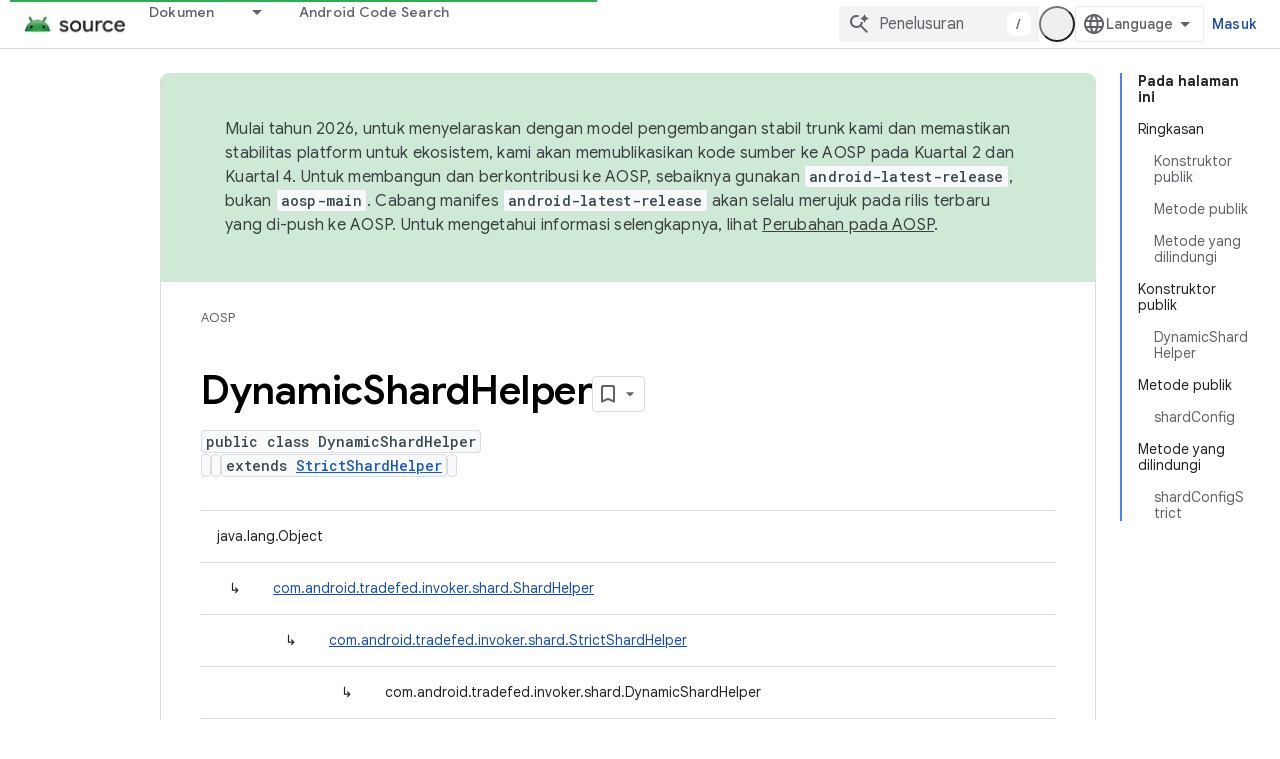

--- FILE ---
content_type: text/html; charset=utf-8
request_url: https://source.android.com/reference/tradefed/com/android/tradefed/invoker/shard/DynamicShardHelper.html?hl=id
body_size: 19110
content:









<!doctype html>
<html 
      lang="id-x-mtfrom-en"
      dir="ltr">
  <head>
    <meta name="google-signin-client-id" content="721724668570-nbkv1cfusk7kk4eni4pjvepaus73b13t.apps.googleusercontent.com"><meta name="google-signin-scope"
          content="profile email https://www.googleapis.com/auth/developerprofiles https://www.googleapis.com/auth/developerprofiles.award https://www.googleapis.com/auth/devprofiles.full_control.firstparty"><meta property="og:site_name" content="Android Open Source Project">
    <meta property="og:type" content="website"><meta name="theme-color" content="#34a853"><meta charset="utf-8">
    <meta content="IE=Edge" http-equiv="X-UA-Compatible">
    <meta name="viewport" content="width=device-width, initial-scale=1">
    

    <link rel="manifest" href="/_pwa/androidsource/manifest.json"
          crossorigin="use-credentials">
    <link rel="preconnect" href="//www.gstatic.com" crossorigin>
    <link rel="preconnect" href="//fonts.gstatic.com" crossorigin>
    <link rel="preconnect" href="//fonts.googleapis.com" crossorigin>
    <link rel="preconnect" href="//apis.google.com" crossorigin>
    <link rel="preconnect" href="//www.google-analytics.com" crossorigin><link rel="stylesheet" href="//fonts.googleapis.com/css?family=Google+Sans:400,500,600,700|Google+Sans+Text:400,400italic,500,500italic,600,600italic,700,700italic|Roboto+Mono:400,500,700&display=swap">
      <link rel="stylesheet"
            href="//fonts.googleapis.com/css2?family=Material+Icons&family=Material+Symbols+Outlined&display=block"><link rel="stylesheet" href="https://www.gstatic.com/devrel-devsite/prod/v0079f7325df1e0b784a1ccbfee37e53c0b91b20a7fc0e564436ed01ec55d2539/androidsource/css/app.css">
      
        <link rel="stylesheet" href="https://www.gstatic.com/devrel-devsite/prod/v0079f7325df1e0b784a1ccbfee37e53c0b91b20a7fc0e564436ed01ec55d2539/androidsource/css/dark-theme.css" disabled>
      <link rel="shortcut icon" href="https://www.gstatic.com/devrel-devsite/prod/v0079f7325df1e0b784a1ccbfee37e53c0b91b20a7fc0e564436ed01ec55d2539/androidsource/images/favicon.svg">
    <link rel="apple-touch-icon" href="https://www.gstatic.com/devrel-devsite/prod/v0079f7325df1e0b784a1ccbfee37e53c0b91b20a7fc0e564436ed01ec55d2539/androidsource/images/touchicon-180.png"><link rel="canonical" href="https://source.android.com/reference/tradefed/com/android/tradefed/invoker/shard/DynamicShardHelper?hl=id"><link rel="search" type="application/opensearchdescription+xml"
            title="Android Open Source Project" href="https://source.android.com/s/opensearch.xml?hl=id">
      <link rel="alternate" hreflang="en"
          href="https://source.android.com/reference/tradefed/com/android/tradefed/invoker/shard/DynamicShardHelper" /><link rel="alternate" hreflang="x-default" href="https://source.android.com/reference/tradefed/com/android/tradefed/invoker/shard/DynamicShardHelper" /><link rel="alternate" hreflang="ar"
          href="https://source.android.com/reference/tradefed/com/android/tradefed/invoker/shard/DynamicShardHelper?hl=ar" /><link rel="alternate" hreflang="bn"
          href="https://source.android.com/reference/tradefed/com/android/tradefed/invoker/shard/DynamicShardHelper?hl=bn" /><link rel="alternate" hreflang="zh-Hans"
          href="https://source.android.com/reference/tradefed/com/android/tradefed/invoker/shard/DynamicShardHelper?hl=zh-cn" /><link rel="alternate" hreflang="zh-Hant"
          href="https://source.android.com/reference/tradefed/com/android/tradefed/invoker/shard/DynamicShardHelper?hl=zh-tw" /><link rel="alternate" hreflang="fa"
          href="https://source.android.com/reference/tradefed/com/android/tradefed/invoker/shard/DynamicShardHelper?hl=fa" /><link rel="alternate" hreflang="fr"
          href="https://source.android.com/reference/tradefed/com/android/tradefed/invoker/shard/DynamicShardHelper?hl=fr" /><link rel="alternate" hreflang="de"
          href="https://source.android.com/reference/tradefed/com/android/tradefed/invoker/shard/DynamicShardHelper?hl=de" /><link rel="alternate" hreflang="he"
          href="https://source.android.com/reference/tradefed/com/android/tradefed/invoker/shard/DynamicShardHelper?hl=he" /><link rel="alternate" hreflang="hi"
          href="https://source.android.com/reference/tradefed/com/android/tradefed/invoker/shard/DynamicShardHelper?hl=hi" /><link rel="alternate" hreflang="id"
          href="https://source.android.com/reference/tradefed/com/android/tradefed/invoker/shard/DynamicShardHelper?hl=id" /><link rel="alternate" hreflang="it"
          href="https://source.android.com/reference/tradefed/com/android/tradefed/invoker/shard/DynamicShardHelper?hl=it" /><link rel="alternate" hreflang="ja"
          href="https://source.android.com/reference/tradefed/com/android/tradefed/invoker/shard/DynamicShardHelper?hl=ja" /><link rel="alternate" hreflang="ko"
          href="https://source.android.com/reference/tradefed/com/android/tradefed/invoker/shard/DynamicShardHelper?hl=ko" /><link rel="alternate" hreflang="pl"
          href="https://source.android.com/reference/tradefed/com/android/tradefed/invoker/shard/DynamicShardHelper?hl=pl" /><link rel="alternate" hreflang="pt-BR"
          href="https://source.android.com/reference/tradefed/com/android/tradefed/invoker/shard/DynamicShardHelper?hl=pt-br" /><link rel="alternate" hreflang="pt"
          href="https://source.android.com/reference/tradefed/com/android/tradefed/invoker/shard/DynamicShardHelper?hl=pt" /><link rel="alternate" hreflang="ru"
          href="https://source.android.com/reference/tradefed/com/android/tradefed/invoker/shard/DynamicShardHelper?hl=ru" /><link rel="alternate" hreflang="es"
          href="https://source.android.com/reference/tradefed/com/android/tradefed/invoker/shard/DynamicShardHelper?hl=es" /><link rel="alternate" hreflang="es-419"
          href="https://source.android.com/reference/tradefed/com/android/tradefed/invoker/shard/DynamicShardHelper?hl=es-419" /><link rel="alternate" hreflang="th"
          href="https://source.android.com/reference/tradefed/com/android/tradefed/invoker/shard/DynamicShardHelper?hl=th" /><link rel="alternate" hreflang="tr"
          href="https://source.android.com/reference/tradefed/com/android/tradefed/invoker/shard/DynamicShardHelper?hl=tr" /><link rel="alternate" hreflang="vi"
          href="https://source.android.com/reference/tradefed/com/android/tradefed/invoker/shard/DynamicShardHelper?hl=vi" /><title>DynamicShardHelper &nbsp;|&nbsp; Android Open Source Project</title>

<meta property="og:title" content="DynamicShardHelper &nbsp;|&nbsp; Android Open Source Project"><meta property="og:url" content="https://source.android.com/reference/tradefed/com/android/tradefed/invoker/shard/DynamicShardHelper?hl=id"><meta property="og:locale" content="id"><script type="application/ld+json">
  {
    "@context": "https://schema.org",
    "@type": "Article",
    
    "headline": "DynamicShardHelper"
  }
</script><link rel="alternate machine-translated-from" hreflang="en"
        href="https://source.android.com/reference/tradefed/com/android/tradefed/invoker/shard/DynamicShardHelper?hl=en">
  
  
    
    
    





    
      <link rel="stylesheet" href="/extras.css"></head>
  <body class="color-scheme--light"
        template="page"
        theme="androidsource-theme"
        type="article"
        
        appearance
        
        layout="docs"
        
        
        
        
        
        display-toc
        pending>
  
    <devsite-progress type="indeterminate" id="app-progress"></devsite-progress>
  
  
    <a href="#main-content" class="skip-link button">
      
      Langsung ke konten utama
    </a>
    <section class="devsite-wrapper">
      <devsite-cookie-notification-bar></devsite-cookie-notification-bar><devsite-header role="banner" keep-tabs-visible>
  
    





















<div class="devsite-header--inner" data-nosnippet>
  <div class="devsite-top-logo-row-wrapper-wrapper">
    <div class="devsite-top-logo-row-wrapper">
      <div class="devsite-top-logo-row">
        <button type="button" id="devsite-hamburger-menu"
          class="devsite-header-icon-button button-flat material-icons gc-analytics-event"
          data-category="Site-Wide Custom Events"
          data-label="Navigation menu button"
          visually-hidden
          aria-label="Buka menu">
        </button>
        
<div class="devsite-product-name-wrapper">

  <a href="/" class="devsite-site-logo-link gc-analytics-event"
   data-category="Site-Wide Custom Events" data-label="Site logo" track-type="globalNav"
   track-name="androidOpenSourceProject" track-metadata-position="nav"
   track-metadata-eventDetail="nav">
  
  <picture>
    
    <source srcset="https://www.gstatic.com/devrel-devsite/prod/v0079f7325df1e0b784a1ccbfee37e53c0b91b20a7fc0e564436ed01ec55d2539/androidsource/images/lockup-dark-theme.png"
            media="(prefers-color-scheme: dark)"
            class="devsite-dark-theme">
    
    <img src="https://www.gstatic.com/devrel-devsite/prod/v0079f7325df1e0b784a1ccbfee37e53c0b91b20a7fc0e564436ed01ec55d2539/androidsource/images/lockup.png" class="devsite-site-logo" alt="Android Open Source Project">
  </picture>
  
</a>



  
  
  <span class="devsite-product-name">
    <ul class="devsite-breadcrumb-list"
  >
  
  <li class="devsite-breadcrumb-item
             ">
    
    
    
      
      
    
  </li>
  
</ul>
  </span>

</div>
        <div class="devsite-top-logo-row-middle">
          <div class="devsite-header-upper-tabs">
            
              
              
  <devsite-tabs class="upper-tabs">

    <nav class="devsite-tabs-wrapper" aria-label="Tab atas">
      
        
          <tab class="devsite-dropdown
    
    
    
    ">
  
    <a href="https://source.android.com/docs?hl=id"
    class="devsite-tabs-content gc-analytics-event "
      track-metadata-eventdetail="https://source.android.com/docs?hl=id"
    
       track-type="nav"
       track-metadata-position="nav - dokumen"
       track-metadata-module="primary nav"
       
       
         
           data-category="Site-Wide Custom Events"
         
           data-label="Tab: Dokumen"
         
           track-name="dokumen"
         
       >
    Dokumen
  
    </a>
    
      <button
         aria-haspopup="menu"
         aria-expanded="false"
         aria-label="Menu dropdown untuk Dokumen"
         track-type="nav"
         track-metadata-eventdetail="https://source.android.com/docs?hl=id"
         track-metadata-position="nav - dokumen"
         track-metadata-module="primary nav"
         
          
            data-category="Site-Wide Custom Events"
          
            data-label="Tab: Dokumen"
          
            track-name="dokumen"
          
        
         class="devsite-tabs-dropdown-toggle devsite-icon devsite-icon-arrow-drop-down"></button>
    
  
  <div class="devsite-tabs-dropdown" role="menu" aria-label="submenu" hidden>
    
    <div class="devsite-tabs-dropdown-content">
      
        <div class="devsite-tabs-dropdown-column
                    android-source-tabs-dropdown-column-small">
          
            <ul class="devsite-tabs-dropdown-section
                       ">
              
                <li class="devsite-nav-title" role="heading" tooltip>Apa yang baru?</li>
              
              
              
                <li class="devsite-nav-item">
                  <a href="https://source.android.com/docs/whatsnew/release-notes?hl=id"
                    
                     track-type="nav"
                     track-metadata-eventdetail="https://source.android.com/docs/whatsnew/release-notes?hl=id"
                     track-metadata-position="nav - dokumen"
                     track-metadata-module="tertiary nav"
                     
                       track-metadata-module_headline="apa yang baru?"
                     
                     tooltip
                  >
                    
                    <div class="devsite-nav-item-title">
                      Catatan rilis
                    </div>
                    
                  </a>
                </li>
              
                <li class="devsite-nav-item">
                  <a href="https://source.android.com/docs/whatsnew/latest-security-bulletins?hl=id"
                    
                     track-type="nav"
                     track-metadata-eventdetail="https://source.android.com/docs/whatsnew/latest-security-bulletins?hl=id"
                     track-metadata-position="nav - dokumen"
                     track-metadata-module="tertiary nav"
                     
                       track-metadata-module_headline="apa yang baru?"
                     
                     tooltip
                  >
                    
                    <div class="devsite-nav-item-title">
                      Buletin keamanan terbaru
                    </div>
                    
                  </a>
                </li>
              
                <li class="devsite-nav-item">
                  <a href="https://source.android.com/docs/whatsnew/latest-cdd?hl=id"
                    
                     track-type="nav"
                     track-metadata-eventdetail="https://source.android.com/docs/whatsnew/latest-cdd?hl=id"
                     track-metadata-position="nav - dokumen"
                     track-metadata-module="tertiary nav"
                     
                       track-metadata-module_headline="apa yang baru?"
                     
                     tooltip
                  >
                    
                    <div class="devsite-nav-item-title">
                      Compatibility Definition Document (CDD) Terbaru
                    </div>
                    
                  </a>
                </li>
              
                <li class="devsite-nav-item">
                  <a href="https://source.android.com/docs/whatsnew/site-updates?hl=id"
                    
                     track-type="nav"
                     track-metadata-eventdetail="https://source.android.com/docs/whatsnew/site-updates?hl=id"
                     track-metadata-position="nav - dokumen"
                     track-metadata-module="tertiary nav"
                     
                       track-metadata-module_headline="apa yang baru?"
                     
                     tooltip
                  >
                    
                    <div class="devsite-nav-item-title">
                      Update situs
                    </div>
                    
                  </a>
                </li>
              
            </ul>
          
            <ul class="devsite-tabs-dropdown-section
                       ">
              
                <li class="devsite-nav-title" role="heading" tooltip>Memulai</li>
              
              
              
                <li class="devsite-nav-item">
                  <a href="https://source.android.com/docs/setup/about?hl=id"
                    
                     track-type="nav"
                     track-metadata-eventdetail="https://source.android.com/docs/setup/about?hl=id"
                     track-metadata-position="nav - dokumen"
                     track-metadata-module="tertiary nav"
                     
                       track-metadata-module_headline="apa yang baru?"
                     
                     tooltip
                  >
                    
                    <div class="devsite-nav-item-title">
                      Tentang
                    </div>
                    
                  </a>
                </li>
              
                <li class="devsite-nav-item">
                  <a href="https://source.android.com/docs/setup/start?hl=id"
                    
                     track-type="nav"
                     track-metadata-eventdetail="https://source.android.com/docs/setup/start?hl=id"
                     track-metadata-position="nav - dokumen"
                     track-metadata-module="tertiary nav"
                     
                       track-metadata-module_headline="apa yang baru?"
                     
                     tooltip
                  >
                    
                    <div class="devsite-nav-item-title">
                      Mulai
                    </div>
                    
                  </a>
                </li>
              
                <li class="devsite-nav-item">
                  <a href="https://source.android.com/docs/setup/download?hl=id"
                    
                     track-type="nav"
                     track-metadata-eventdetail="https://source.android.com/docs/setup/download?hl=id"
                     track-metadata-position="nav - dokumen"
                     track-metadata-module="tertiary nav"
                     
                       track-metadata-module_headline="apa yang baru?"
                     
                     tooltip
                  >
                    
                    <div class="devsite-nav-item-title">
                      Download
                    </div>
                    
                  </a>
                </li>
              
                <li class="devsite-nav-item">
                  <a href="https://source.android.com/docs/setup/build?hl=id"
                    
                     track-type="nav"
                     track-metadata-eventdetail="https://source.android.com/docs/setup/build?hl=id"
                     track-metadata-position="nav - dokumen"
                     track-metadata-module="tertiary nav"
                     
                       track-metadata-module_headline="apa yang baru?"
                     
                     tooltip
                  >
                    
                    <div class="devsite-nav-item-title">
                      Build
                    </div>
                    
                  </a>
                </li>
              
                <li class="devsite-nav-item">
                  <a href="https://source.android.com/docs/setup/test?hl=id"
                    
                     track-type="nav"
                     track-metadata-eventdetail="https://source.android.com/docs/setup/test?hl=id"
                     track-metadata-position="nav - dokumen"
                     track-metadata-module="tertiary nav"
                     
                       track-metadata-module_headline="apa yang baru?"
                     
                     tooltip
                  >
                    
                    <div class="devsite-nav-item-title">
                      Pengujian
                    </div>
                    
                  </a>
                </li>
              
                <li class="devsite-nav-item">
                  <a href="https://source.android.com/docs/setup/create/coding-tasks?hl=id"
                    
                     track-type="nav"
                     track-metadata-eventdetail="https://source.android.com/docs/setup/create/coding-tasks?hl=id"
                     track-metadata-position="nav - dokumen"
                     track-metadata-module="tertiary nav"
                     
                       track-metadata-module_headline="apa yang baru?"
                     
                     tooltip
                  >
                    
                    <div class="devsite-nav-item-title">
                      Buat
                    </div>
                    
                  </a>
                </li>
              
                <li class="devsite-nav-item">
                  <a href="https://source.android.com/docs/setup/contribute?hl=id"
                    
                     track-type="nav"
                     track-metadata-eventdetail="https://source.android.com/docs/setup/contribute?hl=id"
                     track-metadata-position="nav - dokumen"
                     track-metadata-module="tertiary nav"
                     
                       track-metadata-module_headline="apa yang baru?"
                     
                     tooltip
                  >
                    
                    <div class="devsite-nav-item-title">
                      Beri kontribusi
                    </div>
                    
                  </a>
                </li>
              
                <li class="devsite-nav-item">
                  <a href="https://source.android.com/docs/setup/community/cofc?hl=id"
                    
                     track-type="nav"
                     track-metadata-eventdetail="https://source.android.com/docs/setup/community/cofc?hl=id"
                     track-metadata-position="nav - dokumen"
                     track-metadata-module="tertiary nav"
                     
                       track-metadata-module_headline="apa yang baru?"
                     
                     tooltip
                  >
                    
                    <div class="devsite-nav-item-title">
                      Komunitas
                    </div>
                    
                  </a>
                </li>
              
                <li class="devsite-nav-item">
                  <a href="https://source.android.com/docs/setup/reference?hl=id"
                    
                     track-type="nav"
                     track-metadata-eventdetail="https://source.android.com/docs/setup/reference?hl=id"
                     track-metadata-position="nav - dokumen"
                     track-metadata-module="tertiary nav"
                     
                       track-metadata-module_headline="apa yang baru?"
                     
                     tooltip
                  >
                    
                    <div class="devsite-nav-item-title">
                      Alat, build, dan referensi terkait
                    </div>
                    
                  </a>
                </li>
              
            </ul>
          
            <ul class="devsite-tabs-dropdown-section
                       ">
              
                <li class="devsite-nav-title" role="heading" tooltip>Keamanan</li>
              
              
              
                <li class="devsite-nav-item">
                  <a href="https://source.android.com/docs/security/overview?hl=id"
                    
                     track-type="nav"
                     track-metadata-eventdetail="https://source.android.com/docs/security/overview?hl=id"
                     track-metadata-position="nav - dokumen"
                     track-metadata-module="tertiary nav"
                     
                       track-metadata-module_headline="apa yang baru?"
                     
                     tooltip
                  >
                    
                    <div class="devsite-nav-item-title">
                      Ringkasan
                    </div>
                    
                  </a>
                </li>
              
                <li class="devsite-nav-item">
                  <a href="https://source.android.com/docs/security/bulletin?hl=id"
                    
                     track-type="nav"
                     track-metadata-eventdetail="https://source.android.com/docs/security/bulletin?hl=id"
                     track-metadata-position="nav - dokumen"
                     track-metadata-module="tertiary nav"
                     
                       track-metadata-module_headline="apa yang baru?"
                     
                     tooltip
                  >
                    
                    <div class="devsite-nav-item-title">
                      Buletin
                    </div>
                    
                  </a>
                </li>
              
                <li class="devsite-nav-item">
                  <a href="https://source.android.com/docs/security/features?hl=id"
                    
                     track-type="nav"
                     track-metadata-eventdetail="https://source.android.com/docs/security/features?hl=id"
                     track-metadata-position="nav - dokumen"
                     track-metadata-module="tertiary nav"
                     
                       track-metadata-module_headline="apa yang baru?"
                     
                     tooltip
                  >
                    
                    <div class="devsite-nav-item-title">
                      Fitur
                    </div>
                    
                  </a>
                </li>
              
                <li class="devsite-nav-item">
                  <a href="https://source.android.com/docs/security/test/fuzz-sanitize?hl=id"
                    
                     track-type="nav"
                     track-metadata-eventdetail="https://source.android.com/docs/security/test/fuzz-sanitize?hl=id"
                     track-metadata-position="nav - dokumen"
                     track-metadata-module="tertiary nav"
                     
                       track-metadata-module_headline="apa yang baru?"
                     
                     tooltip
                  >
                    
                    <div class="devsite-nav-item-title">
                      Pengujian
                    </div>
                    
                  </a>
                </li>
              
                <li class="devsite-nav-item">
                  <a href="https://source.android.com/docs/security/best-practices?hl=id"
                    
                     track-type="nav"
                     track-metadata-eventdetail="https://source.android.com/docs/security/best-practices?hl=id"
                     track-metadata-position="nav - dokumen"
                     track-metadata-module="tertiary nav"
                     
                       track-metadata-module_headline="apa yang baru?"
                     
                     tooltip
                  >
                    
                    <div class="devsite-nav-item-title">
                      Praktik Terbaik
                    </div>
                    
                  </a>
                </li>
              
            </ul>
          
        </div>
      
        <div class="devsite-tabs-dropdown-column
                    android-source-tabs-dropdown-column-small">
          
            <ul class="devsite-tabs-dropdown-section
                       ">
              
                <li class="devsite-nav-title" role="heading" tooltip>Topik Inti</li>
              
              
              
                <li class="devsite-nav-item">
                  <a href="https://source.android.com/docs/core/architecture?hl=id"
                    
                     track-type="nav"
                     track-metadata-eventdetail="https://source.android.com/docs/core/architecture?hl=id"
                     track-metadata-position="nav - dokumen"
                     track-metadata-module="tertiary nav"
                     
                       track-metadata-module_headline="topik inti"
                     
                     tooltip
                  >
                    
                    <div class="devsite-nav-item-title">
                      Arsitektur
                    </div>
                    
                  </a>
                </li>
              
                <li class="devsite-nav-item">
                  <a href="https://source.android.com/docs/core/audio?hl=id"
                    
                     track-type="nav"
                     track-metadata-eventdetail="https://source.android.com/docs/core/audio?hl=id"
                     track-metadata-position="nav - dokumen"
                     track-metadata-module="tertiary nav"
                     
                       track-metadata-module_headline="topik inti"
                     
                     tooltip
                  >
                    
                    <div class="devsite-nav-item-title">
                      Audio
                    </div>
                    
                  </a>
                </li>
              
                <li class="devsite-nav-item">
                  <a href="https://source.android.com/docs/core/camera?hl=id"
                    
                     track-type="nav"
                     track-metadata-eventdetail="https://source.android.com/docs/core/camera?hl=id"
                     track-metadata-position="nav - dokumen"
                     track-metadata-module="tertiary nav"
                     
                       track-metadata-module_headline="topik inti"
                     
                     tooltip
                  >
                    
                    <div class="devsite-nav-item-title">
                      Kamera
                    </div>
                    
                  </a>
                </li>
              
                <li class="devsite-nav-item">
                  <a href="https://source.android.com/docs/core/connect?hl=id"
                    
                     track-type="nav"
                     track-metadata-eventdetail="https://source.android.com/docs/core/connect?hl=id"
                     track-metadata-position="nav - dokumen"
                     track-metadata-module="tertiary nav"
                     
                       track-metadata-module_headline="topik inti"
                     
                     tooltip
                  >
                    
                    <div class="devsite-nav-item-title">
                      Konektivitas
                    </div>
                    
                  </a>
                </li>
              
                <li class="devsite-nav-item">
                  <a href="https://source.android.com/docs/core/data?hl=id"
                    
                     track-type="nav"
                     track-metadata-eventdetail="https://source.android.com/docs/core/data?hl=id"
                     track-metadata-position="nav - dokumen"
                     track-metadata-module="tertiary nav"
                     
                       track-metadata-module_headline="topik inti"
                     
                     tooltip
                  >
                    
                    <div class="devsite-nav-item-title">
                      Data
                    </div>
                    
                  </a>
                </li>
              
                <li class="devsite-nav-item">
                  <a href="https://source.android.com/docs/core/display?hl=id"
                    
                     track-type="nav"
                     track-metadata-eventdetail="https://source.android.com/docs/core/display?hl=id"
                     track-metadata-position="nav - dokumen"
                     track-metadata-module="tertiary nav"
                     
                       track-metadata-module_headline="topik inti"
                     
                     tooltip
                  >
                    
                    <div class="devsite-nav-item-title">
                      Display
                    </div>
                    
                  </a>
                </li>
              
                <li class="devsite-nav-item">
                  <a href="https://source.android.com/docs/core/fonts/custom-font-fallback?hl=id"
                    
                     track-type="nav"
                     track-metadata-eventdetail="https://source.android.com/docs/core/fonts/custom-font-fallback?hl=id"
                     track-metadata-position="nav - dokumen"
                     track-metadata-module="tertiary nav"
                     
                       track-metadata-module_headline="topik inti"
                     
                     tooltip
                  >
                    
                    <div class="devsite-nav-item-title">
                      Font
                    </div>
                    
                  </a>
                </li>
              
                <li class="devsite-nav-item">
                  <a href="https://source.android.com/docs/core/graphics?hl=id"
                    
                     track-type="nav"
                     track-metadata-eventdetail="https://source.android.com/docs/core/graphics?hl=id"
                     track-metadata-position="nav - dokumen"
                     track-metadata-module="tertiary nav"
                     
                       track-metadata-module_headline="topik inti"
                     
                     tooltip
                  >
                    
                    <div class="devsite-nav-item-title">
                      Grafik
                    </div>
                    
                  </a>
                </li>
              
                <li class="devsite-nav-item">
                  <a href="https://source.android.com/docs/core/interaction?hl=id"
                    
                     track-type="nav"
                     track-metadata-eventdetail="https://source.android.com/docs/core/interaction?hl=id"
                     track-metadata-position="nav - dokumen"
                     track-metadata-module="tertiary nav"
                     
                       track-metadata-module_headline="topik inti"
                     
                     tooltip
                  >
                    
                    <div class="devsite-nav-item-title">
                      Interaksi
                    </div>
                    
                  </a>
                </li>
              
                <li class="devsite-nav-item">
                  <a href="https://source.android.com/docs/core/media?hl=id"
                    
                     track-type="nav"
                     track-metadata-eventdetail="https://source.android.com/docs/core/media?hl=id"
                     track-metadata-position="nav - dokumen"
                     track-metadata-module="tertiary nav"
                     
                       track-metadata-module_headline="topik inti"
                     
                     tooltip
                  >
                    
                    <div class="devsite-nav-item-title">
                      Media
                    </div>
                    
                  </a>
                </li>
              
                <li class="devsite-nav-item">
                  <a href="https://source.android.com/docs/core/perf?hl=id"
                    
                     track-type="nav"
                     track-metadata-eventdetail="https://source.android.com/docs/core/perf?hl=id"
                     track-metadata-position="nav - dokumen"
                     track-metadata-module="tertiary nav"
                     
                       track-metadata-module_headline="topik inti"
                     
                     tooltip
                  >
                    
                    <div class="devsite-nav-item-title">
                      Performa
                    </div>
                    
                  </a>
                </li>
              
                <li class="devsite-nav-item">
                  <a href="https://source.android.com/docs/core/permissions?hl=id"
                    
                     track-type="nav"
                     track-metadata-eventdetail="https://source.android.com/docs/core/permissions?hl=id"
                     track-metadata-position="nav - dokumen"
                     track-metadata-module="tertiary nav"
                     
                       track-metadata-module_headline="topik inti"
                     
                     tooltip
                  >
                    
                    <div class="devsite-nav-item-title">
                      Izin
                    </div>
                    
                  </a>
                </li>
              
                <li class="devsite-nav-item">
                  <a href="https://source.android.com/docs/core/power?hl=id"
                    
                     track-type="nav"
                     track-metadata-eventdetail="https://source.android.com/docs/core/power?hl=id"
                     track-metadata-position="nav - dokumen"
                     track-metadata-module="tertiary nav"
                     
                       track-metadata-module_headline="topik inti"
                     
                     tooltip
                  >
                    
                    <div class="devsite-nav-item-title">
                      Daya
                    </div>
                    
                  </a>
                </li>
              
                <li class="devsite-nav-item">
                  <a href="https://source.android.com/docs/core/runtime?hl=id"
                    
                     track-type="nav"
                     track-metadata-eventdetail="https://source.android.com/docs/core/runtime?hl=id"
                     track-metadata-position="nav - dokumen"
                     track-metadata-module="tertiary nav"
                     
                       track-metadata-module_headline="topik inti"
                     
                     tooltip
                  >
                    
                    <div class="devsite-nav-item-title">
                      Runtime
                    </div>
                    
                  </a>
                </li>
              
                <li class="devsite-nav-item">
                  <a href="https://source.android.com/docs/core/settings?hl=id"
                    
                     track-type="nav"
                     track-metadata-eventdetail="https://source.android.com/docs/core/settings?hl=id"
                     track-metadata-position="nav - dokumen"
                     track-metadata-module="tertiary nav"
                     
                       track-metadata-module_headline="topik inti"
                     
                     tooltip
                  >
                    
                    <div class="devsite-nav-item-title">
                      Setelan
                    </div>
                    
                  </a>
                </li>
              
                <li class="devsite-nav-item">
                  <a href="https://source.android.com/docs/core/storage?hl=id"
                    
                     track-type="nav"
                     track-metadata-eventdetail="https://source.android.com/docs/core/storage?hl=id"
                     track-metadata-position="nav - dokumen"
                     track-metadata-module="tertiary nav"
                     
                       track-metadata-module_headline="topik inti"
                     
                     tooltip
                  >
                    
                    <div class="devsite-nav-item-title">
                      Storage
                    </div>
                    
                  </a>
                </li>
              
                <li class="devsite-nav-item">
                  <a href="https://source.android.com/docs/core/tests?hl=id"
                    
                     track-type="nav"
                     track-metadata-eventdetail="https://source.android.com/docs/core/tests?hl=id"
                     track-metadata-position="nav - dokumen"
                     track-metadata-module="tertiary nav"
                     
                       track-metadata-module_headline="topik inti"
                     
                     tooltip
                  >
                    
                    <div class="devsite-nav-item-title">
                      Pengujian
                    </div>
                    
                  </a>
                </li>
              
                <li class="devsite-nav-item">
                  <a href="https://source.android.com/docs/core/ota?hl=id"
                    
                     track-type="nav"
                     track-metadata-eventdetail="https://source.android.com/docs/core/ota?hl=id"
                     track-metadata-position="nav - dokumen"
                     track-metadata-module="tertiary nav"
                     
                       track-metadata-module_headline="topik inti"
                     
                     tooltip
                  >
                    
                    <div class="devsite-nav-item-title">
                      Update
                    </div>
                    
                  </a>
                </li>
              
                <li class="devsite-nav-item">
                  <a href="https://source.android.com/docs/core/virtualization?hl=id"
                    
                     track-type="nav"
                     track-metadata-eventdetail="https://source.android.com/docs/core/virtualization?hl=id"
                     track-metadata-position="nav - dokumen"
                     track-metadata-module="tertiary nav"
                     
                       track-metadata-module_headline="topik inti"
                     
                     tooltip
                  >
                    
                    <div class="devsite-nav-item-title">
                      Virtualisasi
                    </div>
                    
                  </a>
                </li>
              
            </ul>
          
        </div>
      
        <div class="devsite-tabs-dropdown-column
                    android-source-tabs-dropdown-column-small">
          
            <ul class="devsite-tabs-dropdown-section
                       ">
              
                <li class="devsite-nav-title" role="heading" tooltip>Kompatibilitas</li>
              
              
              
                <li class="devsite-nav-item">
                  <a href="https://source.android.com/docs/compatibility/cdd?hl=id"
                    
                     track-type="nav"
                     track-metadata-eventdetail="https://source.android.com/docs/compatibility/cdd?hl=id"
                     track-metadata-position="nav - dokumen"
                     track-metadata-module="tertiary nav"
                     
                       track-metadata-module_headline="kompatibilitas"
                     
                     tooltip
                  >
                    
                    <div class="devsite-nav-item-title">
                      Compatibility Definition Document (CDD)
                    </div>
                    
                  </a>
                </li>
              
                <li class="devsite-nav-item">
                  <a href="https://source.android.com/docs/compatibility/cts?hl=id"
                    
                     track-type="nav"
                     track-metadata-eventdetail="https://source.android.com/docs/compatibility/cts?hl=id"
                     track-metadata-position="nav - dokumen"
                     track-metadata-module="tertiary nav"
                     
                       track-metadata-module_headline="kompatibilitas"
                     
                     tooltip
                  >
                    
                    <div class="devsite-nav-item-title">
                      Compatibility Test Suite (CTS)
                    </div>
                    
                  </a>
                </li>
              
            </ul>
          
            <ul class="devsite-tabs-dropdown-section
                       ">
              
                <li class="devsite-nav-title" role="heading" tooltip>Perangkat Android</li>
              
              
              
                <li class="devsite-nav-item">
                  <a href="https://source.android.com/docs/devices/cuttlefish?hl=id"
                    
                     track-type="nav"
                     track-metadata-eventdetail="https://source.android.com/docs/devices/cuttlefish?hl=id"
                     track-metadata-position="nav - dokumen"
                     track-metadata-module="tertiary nav"
                     
                       track-metadata-module_headline="kompatibilitas"
                     
                     tooltip
                  >
                    
                    <div class="devsite-nav-item-title">
                      Sotong
                    </div>
                    
                  </a>
                </li>
              
                <li class="devsite-nav-item">
                  <a href="https://source.android.com/docs/devices/admin?hl=id"
                    
                     track-type="nav"
                     track-metadata-eventdetail="https://source.android.com/docs/devices/admin?hl=id"
                     track-metadata-position="nav - dokumen"
                     track-metadata-module="tertiary nav"
                     
                       track-metadata-module_headline="kompatibilitas"
                     
                     tooltip
                  >
                    
                    <div class="devsite-nav-item-title">
                      Enterprise
                    </div>
                    
                  </a>
                </li>
              
                <li class="devsite-nav-item">
                  <a href="https://source.android.com/docs/devices/tv?hl=id"
                    
                     track-type="nav"
                     track-metadata-eventdetail="https://source.android.com/docs/devices/tv?hl=id"
                     track-metadata-position="nav - dokumen"
                     track-metadata-module="tertiary nav"
                     
                       track-metadata-module_headline="kompatibilitas"
                     
                     tooltip
                  >
                    
                    <div class="devsite-nav-item-title">
                      TV
                    </div>
                    
                  </a>
                </li>
              
            </ul>
          
            <ul class="devsite-tabs-dropdown-section
                       ">
              
                <li class="devsite-nav-title" role="heading" tooltip>Automotive</li>
              
              
              
                <li class="devsite-nav-item">
                  <a href="https://source.android.com/docs/automotive/start/what_automotive?hl=id"
                    
                     track-type="nav"
                     track-metadata-eventdetail="https://source.android.com/docs/automotive/start/what_automotive?hl=id"
                     track-metadata-position="nav - dokumen"
                     track-metadata-module="tertiary nav"
                     
                       track-metadata-module_headline="kompatibilitas"
                     
                     tooltip
                  >
                    
                    <div class="devsite-nav-item-title">
                      Mulai
                    </div>
                    
                  </a>
                </li>
              
                <li class="devsite-nav-item">
                  <a href="https://source.android.com/docs/automotive/guidelines?hl=id"
                    
                     track-type="nav"
                     track-metadata-eventdetail="https://source.android.com/docs/automotive/guidelines?hl=id"
                     track-metadata-position="nav - dokumen"
                     track-metadata-module="tertiary nav"
                     
                       track-metadata-module_headline="kompatibilitas"
                     
                     tooltip
                  >
                    
                    <div class="devsite-nav-item-title">
                      Pedoman untuk Pengembangan
                    </div>
                    
                  </a>
                </li>
              
                <li class="devsite-nav-item">
                  <a href="https://source.android.com/docs/automotive/dev-tools?hl=id"
                    
                     track-type="nav"
                     track-metadata-eventdetail="https://source.android.com/docs/automotive/dev-tools?hl=id"
                     track-metadata-position="nav - dokumen"
                     track-metadata-module="tertiary nav"
                     
                       track-metadata-module_headline="kompatibilitas"
                     
                     tooltip
                  >
                    
                    <div class="devsite-nav-item-title">
                      Alat Pengembangan
                    </div>
                    
                  </a>
                </li>
              
                <li class="devsite-nav-item">
                  <a href="https://source.android.com/docs/automotive/tools?hl=id"
                    
                     track-type="nav"
                     track-metadata-eventdetail="https://source.android.com/docs/automotive/tools?hl=id"
                     track-metadata-position="nav - dokumen"
                     track-metadata-module="tertiary nav"
                     
                       track-metadata-module_headline="kompatibilitas"
                     
                     tooltip
                  >
                    
                    <div class="devsite-nav-item-title">
                      Alat dan Infrastruktur Pengujian
                    </div>
                    
                  </a>
                </li>
              
                <li class="devsite-nav-item">
                  <a href="https://source.android.com/docs/automotive/start/releases?hl=id"
                    
                     track-type="nav"
                     track-metadata-eventdetail="https://source.android.com/docs/automotive/start/releases?hl=id"
                     track-metadata-position="nav - dokumen"
                     track-metadata-module="tertiary nav"
                     
                       track-metadata-module_headline="kompatibilitas"
                     
                     tooltip
                  >
                    
                    <div class="devsite-nav-item-title">
                      Detail Rilis
                    </div>
                    
                  </a>
                </li>
              
            </ul>
          
            <ul class="devsite-tabs-dropdown-section
                       ">
              
                <li class="devsite-nav-title" role="heading" tooltip>Referensi</li>
              
              
              
                <li class="devsite-nav-item">
                  <a href="https://source.android.com/reference/hidl?hl=id"
                    
                     track-type="nav"
                     track-metadata-eventdetail="https://source.android.com/reference/hidl?hl=id"
                     track-metadata-position="nav - dokumen"
                     track-metadata-module="tertiary nav"
                     
                       track-metadata-module_headline="kompatibilitas"
                     
                     tooltip
                  >
                    
                    <div class="devsite-nav-item-title">
                      HIDL
                    </div>
                    
                  </a>
                </li>
              
                <li class="devsite-nav-item">
                  <a href="https://source.android.com/reference/hal?hl=id"
                    
                     track-type="nav"
                     track-metadata-eventdetail="https://source.android.com/reference/hal?hl=id"
                     track-metadata-position="nav - dokumen"
                     track-metadata-module="tertiary nav"
                     
                       track-metadata-module_headline="kompatibilitas"
                     
                     tooltip
                  >
                    
                    <div class="devsite-nav-item-title">
                      HAL
                    </div>
                    
                  </a>
                </li>
              
                <li class="devsite-nav-item">
                  <a href="https://source.android.com/reference/tradefed/classes?hl=id"
                    
                     track-type="nav"
                     track-metadata-eventdetail="https://source.android.com/reference/tradefed/classes?hl=id"
                     track-metadata-position="nav - dokumen"
                     track-metadata-module="tertiary nav"
                     
                       track-metadata-module_headline="kompatibilitas"
                     
                     tooltip
                  >
                    
                    <div class="devsite-nav-item-title">
                      Federasi Perdagangan
                    </div>
                    
                  </a>
                </li>
              
                <li class="devsite-nav-item">
                  <a href="https://source.android.com/reference/sts/classes?hl=id"
                    
                     track-type="nav"
                     track-metadata-eventdetail="https://source.android.com/reference/sts/classes?hl=id"
                     track-metadata-position="nav - dokumen"
                     track-metadata-module="tertiary nav"
                     
                       track-metadata-module_headline="kompatibilitas"
                     
                     tooltip
                  >
                    
                    <div class="devsite-nav-item-title">
                      Security Test Suite
                    </div>
                    
                  </a>
                </li>
              
            </ul>
          
        </div>
      
    </div>
  </div>
</tab>
        
      
        
          <tab  >
            
    <a href="https://cs.android.com/android/platform/superproject?hl=id"
    class="devsite-tabs-content gc-analytics-event "
      track-metadata-eventdetail="https://cs.android.com/android/platform/superproject?hl=id"
    
       track-type="nav"
       track-metadata-position="nav - android code search"
       track-metadata-module="primary nav"
       
       
         
           data-category="Site-Wide Custom Events"
         
           data-label="Tab: Android Code Search"
         
           track-name="android code search"
         
       >
    Android Code Search
  
    </a>
    
  
          </tab>
        
      
    </nav>

  </devsite-tabs>

            
           </div>
          
<devsite-search
    enable-signin
    enable-search
    enable-suggestions
      enable-query-completion
    
    enable-search-summaries
    project-name="Android Open Source Project"
    tenant-name="Android Open Source Project"
    
    
    
    
    
    >
  <form class="devsite-search-form" action="https://source.android.com/s/results?hl=id" method="GET">
    <div class="devsite-search-container">
      <button type="button"
              search-open
              class="devsite-search-button devsite-header-icon-button button-flat material-icons"
              
              aria-label="Buka penelusuran"></button>
      <div class="devsite-searchbox">
        <input
          aria-activedescendant=""
          aria-autocomplete="list"
          
          aria-label="Penelusuran"
          aria-expanded="false"
          aria-haspopup="listbox"
          autocomplete="off"
          class="devsite-search-field devsite-search-query"
          name="q"
          
          placeholder="Penelusuran"
          role="combobox"
          type="text"
          value=""
          >
          <div class="devsite-search-image material-icons" aria-hidden="true">
            
              <svg class="devsite-search-ai-image" width="24" height="24" viewBox="0 0 24 24" fill="none" xmlns="http://www.w3.org/2000/svg">
                  <g clip-path="url(#clip0_6641_386)">
                    <path d="M19.6 21L13.3 14.7C12.8 15.1 12.225 15.4167 11.575 15.65C10.925 15.8833 10.2333 16 9.5 16C7.68333 16 6.14167 15.375 4.875 14.125C3.625 12.8583 3 11.3167 3 9.5C3 7.68333 3.625 6.15 4.875 4.9C6.14167 3.63333 7.68333 3 9.5 3C10.0167 3 10.5167 3.05833 11 3.175C11.4833 3.275 11.9417 3.43333 12.375 3.65L10.825 5.2C10.6083 5.13333 10.3917 5.08333 10.175 5.05C9.95833 5.01667 9.73333 5 9.5 5C8.25 5 7.18333 5.44167 6.3 6.325C5.43333 7.19167 5 8.25 5 9.5C5 10.75 5.43333 11.8167 6.3 12.7C7.18333 13.5667 8.25 14 9.5 14C10.6667 14 11.6667 13.625 12.5 12.875C13.35 12.1083 13.8417 11.15 13.975 10H15.975C15.925 10.6333 15.7833 11.2333 15.55 11.8C15.3333 12.3667 15.05 12.8667 14.7 13.3L21 19.6L19.6 21ZM17.5 12C17.5 10.4667 16.9667 9.16667 15.9 8.1C14.8333 7.03333 13.5333 6.5 12 6.5C13.5333 6.5 14.8333 5.96667 15.9 4.9C16.9667 3.83333 17.5 2.53333 17.5 0.999999C17.5 2.53333 18.0333 3.83333 19.1 4.9C20.1667 5.96667 21.4667 6.5 23 6.5C21.4667 6.5 20.1667 7.03333 19.1 8.1C18.0333 9.16667 17.5 10.4667 17.5 12Z" fill="#5F6368"/>
                  </g>
                <defs>
                <clipPath id="clip0_6641_386">
                <rect width="24" height="24" fill="white"/>
                </clipPath>
                </defs>
              </svg>
            
          </div>
          <div class="devsite-search-shortcut-icon-container" aria-hidden="true">
            <kbd class="devsite-search-shortcut-icon">/</kbd>
          </div>
      </div>
    </div>
  </form>
  <button type="button"
          search-close
          class="devsite-search-button devsite-header-icon-button button-flat material-icons"
          
          aria-label="Tutup penelusuran"></button>
</devsite-search>

        </div>

        

          

          

          <devsite-appearance-selector></devsite-appearance-selector>

          
<devsite-language-selector>
  <ul role="presentation">
    
    
    <li role="presentation">
      <a role="menuitem" lang="en"
        >English</a>
    </li>
    
    <li role="presentation">
      <a role="menuitem" lang="de"
        >Deutsch</a>
    </li>
    
    <li role="presentation">
      <a role="menuitem" lang="es"
        >Español</a>
    </li>
    
    <li role="presentation">
      <a role="menuitem" lang="es_419"
        >Español – América Latina</a>
    </li>
    
    <li role="presentation">
      <a role="menuitem" lang="fr"
        >Français</a>
    </li>
    
    <li role="presentation">
      <a role="menuitem" lang="id"
        >Indonesia</a>
    </li>
    
    <li role="presentation">
      <a role="menuitem" lang="it"
        >Italiano</a>
    </li>
    
    <li role="presentation">
      <a role="menuitem" lang="pl"
        >Polski</a>
    </li>
    
    <li role="presentation">
      <a role="menuitem" lang="pt"
        >Português</a>
    </li>
    
    <li role="presentation">
      <a role="menuitem" lang="pt_br"
        >Português – Brasil</a>
    </li>
    
    <li role="presentation">
      <a role="menuitem" lang="vi"
        >Tiếng Việt</a>
    </li>
    
    <li role="presentation">
      <a role="menuitem" lang="tr"
        >Türkçe</a>
    </li>
    
    <li role="presentation">
      <a role="menuitem" lang="ru"
        >Русский</a>
    </li>
    
    <li role="presentation">
      <a role="menuitem" lang="he"
        >עברית</a>
    </li>
    
    <li role="presentation">
      <a role="menuitem" lang="ar"
        >العربيّة</a>
    </li>
    
    <li role="presentation">
      <a role="menuitem" lang="fa"
        >فارسی</a>
    </li>
    
    <li role="presentation">
      <a role="menuitem" lang="hi"
        >हिंदी</a>
    </li>
    
    <li role="presentation">
      <a role="menuitem" lang="bn"
        >বাংলা</a>
    </li>
    
    <li role="presentation">
      <a role="menuitem" lang="th"
        >ภาษาไทย</a>
    </li>
    
    <li role="presentation">
      <a role="menuitem" lang="zh_cn"
        >中文 – 简体</a>
    </li>
    
    <li role="presentation">
      <a role="menuitem" lang="zh_tw"
        >中文 – 繁體</a>
    </li>
    
    <li role="presentation">
      <a role="menuitem" lang="ja"
        >日本語</a>
    </li>
    
    <li role="presentation">
      <a role="menuitem" lang="ko"
        >한국어</a>
    </li>
    
  </ul>
</devsite-language-selector>


          

        

        
          <devsite-user 
                        
                        
                          enable-profiles
                        
                        
                        id="devsite-user">
            
              
              <span class="button devsite-top-button" aria-hidden="true" visually-hidden>Masuk</span>
            
          </devsite-user>
        
        
        
      </div>
    </div>
  </div>



  <div class="devsite-collapsible-section
    
      devsite-header-no-lower-tabs
    ">
    <div class="devsite-header-background">
      
        
      
      
    </div>
  </div>

</div>



  
</devsite-header>
      <devsite-book-nav scrollbars hidden>
        
          





















<div class="devsite-book-nav-filter"
     hidden>
  <span class="filter-list-icon material-icons" aria-hidden="true"></span>
  <input type="text"
         placeholder="Filter"
         
         aria-label="Ketik untuk memfilter"
         role="searchbox">
  
  <span class="filter-clear-button hidden"
        data-title="Hapus filter"
        aria-label="Hapus filter"
        role="button"
        tabindex="0"></span>
</div>

<nav class="devsite-book-nav devsite-nav nocontent"
     aria-label="Menu samping">
  <div class="devsite-mobile-header">
    <button type="button"
            id="devsite-close-nav"
            class="devsite-header-icon-button button-flat material-icons gc-analytics-event"
            data-category="Site-Wide Custom Events"
            data-label="Close navigation"
            aria-label="Tutup navigasi">
    </button>
    <div class="devsite-product-name-wrapper">

  <a href="/" class="devsite-site-logo-link gc-analytics-event"
   data-category="Site-Wide Custom Events" data-label="Site logo" track-type="globalNav"
   track-name="androidOpenSourceProject" track-metadata-position="nav"
   track-metadata-eventDetail="nav">
  
  <picture>
    
    <source srcset="https://www.gstatic.com/devrel-devsite/prod/v0079f7325df1e0b784a1ccbfee37e53c0b91b20a7fc0e564436ed01ec55d2539/androidsource/images/lockup-dark-theme.png"
            media="(prefers-color-scheme: dark)"
            class="devsite-dark-theme">
    
    <img src="https://www.gstatic.com/devrel-devsite/prod/v0079f7325df1e0b784a1ccbfee37e53c0b91b20a7fc0e564436ed01ec55d2539/androidsource/images/lockup.png" class="devsite-site-logo" alt="Android Open Source Project">
  </picture>
  
</a>


  
      <span class="devsite-product-name">
        
        
        <ul class="devsite-breadcrumb-list"
  >
  
  <li class="devsite-breadcrumb-item
             ">
    
    
    
      
      
    
  </li>
  
</ul>
      </span>
    

</div>
  </div>

  <div class="devsite-book-nav-wrapper">
    <div class="devsite-mobile-nav-top">
      
        <ul class="devsite-nav-list">
          
            <li class="devsite-nav-item">
              
  
  <a href="/docs"
    
       class="devsite-nav-title gc-analytics-event
              
              "
    

    
      
        data-category="Site-Wide Custom Events"
      
        data-label="Tab: Dokumen"
      
        track-name="dokumen"
      
    
     data-category="Site-Wide Custom Events"
     data-label="Responsive Tab: Dokumen"
     track-type="globalNav"
     track-metadata-eventDetail="globalMenu"
     track-metadata-position="nav">
  
    <span class="devsite-nav-text" tooltip >
      Dokumen
   </span>
    
  
  </a>
  

  
    <ul class="devsite-nav-responsive-tabs devsite-nav-has-menu
               ">
      
<li class="devsite-nav-item">

  
  <span
    
       class="devsite-nav-title"
       tooltip
    
    
      
        data-category="Site-Wide Custom Events"
      
        data-label="Tab: Dokumen"
      
        track-name="dokumen"
      
    >
  
    <span class="devsite-nav-text" tooltip menu="Dokumen">
      Lainnya
   </span>
    
    <span class="devsite-nav-icon material-icons" data-icon="forward"
          menu="Dokumen">
    </span>
    
  
  </span>
  

</li>

    </ul>
  
              
            </li>
          
            <li class="devsite-nav-item">
              
  
  <a href="https://cs.android.com/android/platform/superproject"
    
       class="devsite-nav-title gc-analytics-event
              
              "
    

    
      
        data-category="Site-Wide Custom Events"
      
        data-label="Tab: Android Code Search"
      
        track-name="android code search"
      
    
     data-category="Site-Wide Custom Events"
     data-label="Responsive Tab: Android Code Search"
     track-type="globalNav"
     track-metadata-eventDetail="globalMenu"
     track-metadata-position="nav">
  
    <span class="devsite-nav-text" tooltip >
      Android Code Search
   </span>
    
  
  </a>
  

  
              
            </li>
          
          
          
        </ul>
      
    </div>
    
      <div class="devsite-mobile-nav-bottom">
        
        
          
    
      
      <ul class="devsite-nav-list" menu="Dokumen"
          aria-label="Menu samping" hidden>
        
          
            
              
<li class="devsite-nav-item devsite-nav-heading">

  
  <span
    
       class="devsite-nav-title"
       tooltip
    
    >
  
    <span class="devsite-nav-text" tooltip >
      Apa yang baru?
   </span>
    
  
  </span>
  

</li>

            
            
              
<li class="devsite-nav-item">

  
  <a href="/docs/whatsnew/release-notes"
    
       class="devsite-nav-title gc-analytics-event
              
              "
    

    
     data-category="Site-Wide Custom Events"
     data-label="Responsive Tab: Catatan rilis"
     track-type="navMenu"
     track-metadata-eventDetail="globalMenu"
     track-metadata-position="nav">
  
    <span class="devsite-nav-text" tooltip >
      Catatan rilis
   </span>
    
  
  </a>
  

</li>

            
              
<li class="devsite-nav-item">

  
  <a href="/docs/whatsnew/latest-security-bulletins"
    
       class="devsite-nav-title gc-analytics-event
              
              "
    

    
     data-category="Site-Wide Custom Events"
     data-label="Responsive Tab: Buletin keamanan terbaru"
     track-type="navMenu"
     track-metadata-eventDetail="globalMenu"
     track-metadata-position="nav">
  
    <span class="devsite-nav-text" tooltip >
      Buletin keamanan terbaru
   </span>
    
  
  </a>
  

</li>

            
              
<li class="devsite-nav-item">

  
  <a href="/docs/whatsnew/latest-cdd"
    
       class="devsite-nav-title gc-analytics-event
              
              "
    

    
     data-category="Site-Wide Custom Events"
     data-label="Responsive Tab: Compatibility Definition Document (CDD) Terbaru"
     track-type="navMenu"
     track-metadata-eventDetail="globalMenu"
     track-metadata-position="nav">
  
    <span class="devsite-nav-text" tooltip >
      Compatibility Definition Document (CDD) Terbaru
   </span>
    
  
  </a>
  

</li>

            
              
<li class="devsite-nav-item">

  
  <a href="/docs/whatsnew/site-updates"
    
       class="devsite-nav-title gc-analytics-event
              
              "
    

    
     data-category="Site-Wide Custom Events"
     data-label="Responsive Tab: Update situs"
     track-type="navMenu"
     track-metadata-eventDetail="globalMenu"
     track-metadata-position="nav">
  
    <span class="devsite-nav-text" tooltip >
      Update situs
   </span>
    
  
  </a>
  

</li>

            
          
            
              
<li class="devsite-nav-item devsite-nav-heading">

  
  <span
    
       class="devsite-nav-title"
       tooltip
    
    >
  
    <span class="devsite-nav-text" tooltip >
      Memulai
   </span>
    
  
  </span>
  

</li>

            
            
              
<li class="devsite-nav-item">

  
  <a href="/docs/setup/about"
    
       class="devsite-nav-title gc-analytics-event
              
              "
    

    
     data-category="Site-Wide Custom Events"
     data-label="Responsive Tab: Tentang"
     track-type="navMenu"
     track-metadata-eventDetail="globalMenu"
     track-metadata-position="nav">
  
    <span class="devsite-nav-text" tooltip >
      Tentang
   </span>
    
  
  </a>
  

</li>

            
              
<li class="devsite-nav-item">

  
  <a href="/docs/setup/start"
    
       class="devsite-nav-title gc-analytics-event
              
              "
    

    
     data-category="Site-Wide Custom Events"
     data-label="Responsive Tab: Mulai"
     track-type="navMenu"
     track-metadata-eventDetail="globalMenu"
     track-metadata-position="nav">
  
    <span class="devsite-nav-text" tooltip >
      Mulai
   </span>
    
  
  </a>
  

</li>

            
              
<li class="devsite-nav-item">

  
  <a href="/docs/setup/download"
    
       class="devsite-nav-title gc-analytics-event
              
              "
    

    
     data-category="Site-Wide Custom Events"
     data-label="Responsive Tab: Download"
     track-type="navMenu"
     track-metadata-eventDetail="globalMenu"
     track-metadata-position="nav">
  
    <span class="devsite-nav-text" tooltip >
      Download
   </span>
    
  
  </a>
  

</li>

            
              
<li class="devsite-nav-item">

  
  <a href="/docs/setup/build"
    
       class="devsite-nav-title gc-analytics-event
              
              "
    

    
     data-category="Site-Wide Custom Events"
     data-label="Responsive Tab: Build"
     track-type="navMenu"
     track-metadata-eventDetail="globalMenu"
     track-metadata-position="nav">
  
    <span class="devsite-nav-text" tooltip >
      Build
   </span>
    
  
  </a>
  

</li>

            
              
<li class="devsite-nav-item">

  
  <a href="/docs/setup/test"
    
       class="devsite-nav-title gc-analytics-event
              
              "
    

    
     data-category="Site-Wide Custom Events"
     data-label="Responsive Tab: Pengujian"
     track-type="navMenu"
     track-metadata-eventDetail="globalMenu"
     track-metadata-position="nav">
  
    <span class="devsite-nav-text" tooltip >
      Pengujian
   </span>
    
  
  </a>
  

</li>

            
              
<li class="devsite-nav-item">

  
  <a href="/docs/setup/create/coding-tasks"
    
       class="devsite-nav-title gc-analytics-event
              
              "
    

    
     data-category="Site-Wide Custom Events"
     data-label="Responsive Tab: Buat"
     track-type="navMenu"
     track-metadata-eventDetail="globalMenu"
     track-metadata-position="nav">
  
    <span class="devsite-nav-text" tooltip >
      Buat
   </span>
    
  
  </a>
  

</li>

            
              
<li class="devsite-nav-item">

  
  <a href="/docs/setup/contribute"
    
       class="devsite-nav-title gc-analytics-event
              
              "
    

    
     data-category="Site-Wide Custom Events"
     data-label="Responsive Tab: Beri kontribusi"
     track-type="navMenu"
     track-metadata-eventDetail="globalMenu"
     track-metadata-position="nav">
  
    <span class="devsite-nav-text" tooltip >
      Beri kontribusi
   </span>
    
  
  </a>
  

</li>

            
              
<li class="devsite-nav-item">

  
  <a href="/docs/setup/community/cofc"
    
       class="devsite-nav-title gc-analytics-event
              
              "
    

    
     data-category="Site-Wide Custom Events"
     data-label="Responsive Tab: Komunitas"
     track-type="navMenu"
     track-metadata-eventDetail="globalMenu"
     track-metadata-position="nav">
  
    <span class="devsite-nav-text" tooltip >
      Komunitas
   </span>
    
  
  </a>
  

</li>

            
              
<li class="devsite-nav-item">

  
  <a href="/docs/setup/reference"
    
       class="devsite-nav-title gc-analytics-event
              
              "
    

    
     data-category="Site-Wide Custom Events"
     data-label="Responsive Tab: Alat, build, dan referensi terkait"
     track-type="navMenu"
     track-metadata-eventDetail="globalMenu"
     track-metadata-position="nav">
  
    <span class="devsite-nav-text" tooltip >
      Alat, build, dan referensi terkait
   </span>
    
  
  </a>
  

</li>

            
          
            
              
<li class="devsite-nav-item devsite-nav-heading">

  
  <span
    
       class="devsite-nav-title"
       tooltip
    
    >
  
    <span class="devsite-nav-text" tooltip >
      Keamanan
   </span>
    
  
  </span>
  

</li>

            
            
              
<li class="devsite-nav-item">

  
  <a href="/docs/security/overview"
    
       class="devsite-nav-title gc-analytics-event
              
              "
    

    
     data-category="Site-Wide Custom Events"
     data-label="Responsive Tab: Ringkasan"
     track-type="navMenu"
     track-metadata-eventDetail="globalMenu"
     track-metadata-position="nav">
  
    <span class="devsite-nav-text" tooltip >
      Ringkasan
   </span>
    
  
  </a>
  

</li>

            
              
<li class="devsite-nav-item">

  
  <a href="/docs/security/bulletin"
    
       class="devsite-nav-title gc-analytics-event
              
              "
    

    
     data-category="Site-Wide Custom Events"
     data-label="Responsive Tab: Buletin"
     track-type="navMenu"
     track-metadata-eventDetail="globalMenu"
     track-metadata-position="nav">
  
    <span class="devsite-nav-text" tooltip >
      Buletin
   </span>
    
  
  </a>
  

</li>

            
              
<li class="devsite-nav-item">

  
  <a href="/docs/security/features"
    
       class="devsite-nav-title gc-analytics-event
              
              "
    

    
     data-category="Site-Wide Custom Events"
     data-label="Responsive Tab: Fitur"
     track-type="navMenu"
     track-metadata-eventDetail="globalMenu"
     track-metadata-position="nav">
  
    <span class="devsite-nav-text" tooltip >
      Fitur
   </span>
    
  
  </a>
  

</li>

            
              
<li class="devsite-nav-item">

  
  <a href="/docs/security/test/fuzz-sanitize"
    
       class="devsite-nav-title gc-analytics-event
              
              "
    

    
     data-category="Site-Wide Custom Events"
     data-label="Responsive Tab: Pengujian"
     track-type="navMenu"
     track-metadata-eventDetail="globalMenu"
     track-metadata-position="nav">
  
    <span class="devsite-nav-text" tooltip >
      Pengujian
   </span>
    
  
  </a>
  

</li>

            
              
<li class="devsite-nav-item">

  
  <a href="/docs/security/best-practices"
    
       class="devsite-nav-title gc-analytics-event
              
              "
    

    
     data-category="Site-Wide Custom Events"
     data-label="Responsive Tab: Praktik Terbaik"
     track-type="navMenu"
     track-metadata-eventDetail="globalMenu"
     track-metadata-position="nav">
  
    <span class="devsite-nav-text" tooltip >
      Praktik Terbaik
   </span>
    
  
  </a>
  

</li>

            
          
        
          
            
              
<li class="devsite-nav-item devsite-nav-heading">

  
  <span
    
       class="devsite-nav-title"
       tooltip
    
    >
  
    <span class="devsite-nav-text" tooltip >
      Topik Inti
   </span>
    
  
  </span>
  

</li>

            
            
              
<li class="devsite-nav-item">

  
  <a href="/docs/core/architecture"
    
       class="devsite-nav-title gc-analytics-event
              
              "
    

    
     data-category="Site-Wide Custom Events"
     data-label="Responsive Tab: Arsitektur"
     track-type="navMenu"
     track-metadata-eventDetail="globalMenu"
     track-metadata-position="nav">
  
    <span class="devsite-nav-text" tooltip >
      Arsitektur
   </span>
    
  
  </a>
  

</li>

            
              
<li class="devsite-nav-item">

  
  <a href="/docs/core/audio"
    
       class="devsite-nav-title gc-analytics-event
              
              "
    

    
     data-category="Site-Wide Custom Events"
     data-label="Responsive Tab: Audio"
     track-type="navMenu"
     track-metadata-eventDetail="globalMenu"
     track-metadata-position="nav">
  
    <span class="devsite-nav-text" tooltip >
      Audio
   </span>
    
  
  </a>
  

</li>

            
              
<li class="devsite-nav-item">

  
  <a href="/docs/core/camera"
    
       class="devsite-nav-title gc-analytics-event
              
              "
    

    
     data-category="Site-Wide Custom Events"
     data-label="Responsive Tab: Kamera"
     track-type="navMenu"
     track-metadata-eventDetail="globalMenu"
     track-metadata-position="nav">
  
    <span class="devsite-nav-text" tooltip >
      Kamera
   </span>
    
  
  </a>
  

</li>

            
              
<li class="devsite-nav-item">

  
  <a href="/docs/core/connect"
    
       class="devsite-nav-title gc-analytics-event
              
              "
    

    
     data-category="Site-Wide Custom Events"
     data-label="Responsive Tab: Konektivitas"
     track-type="navMenu"
     track-metadata-eventDetail="globalMenu"
     track-metadata-position="nav">
  
    <span class="devsite-nav-text" tooltip >
      Konektivitas
   </span>
    
  
  </a>
  

</li>

            
              
<li class="devsite-nav-item">

  
  <a href="/docs/core/data"
    
       class="devsite-nav-title gc-analytics-event
              
              "
    

    
     data-category="Site-Wide Custom Events"
     data-label="Responsive Tab: Data"
     track-type="navMenu"
     track-metadata-eventDetail="globalMenu"
     track-metadata-position="nav">
  
    <span class="devsite-nav-text" tooltip >
      Data
   </span>
    
  
  </a>
  

</li>

            
              
<li class="devsite-nav-item">

  
  <a href="/docs/core/display"
    
       class="devsite-nav-title gc-analytics-event
              
              "
    

    
     data-category="Site-Wide Custom Events"
     data-label="Responsive Tab: Display"
     track-type="navMenu"
     track-metadata-eventDetail="globalMenu"
     track-metadata-position="nav">
  
    <span class="devsite-nav-text" tooltip >
      Display
   </span>
    
  
  </a>
  

</li>

            
              
<li class="devsite-nav-item">

  
  <a href="/docs/core/fonts/custom-font-fallback"
    
       class="devsite-nav-title gc-analytics-event
              
              "
    

    
     data-category="Site-Wide Custom Events"
     data-label="Responsive Tab: Font"
     track-type="navMenu"
     track-metadata-eventDetail="globalMenu"
     track-metadata-position="nav">
  
    <span class="devsite-nav-text" tooltip >
      Font
   </span>
    
  
  </a>
  

</li>

            
              
<li class="devsite-nav-item">

  
  <a href="/docs/core/graphics"
    
       class="devsite-nav-title gc-analytics-event
              
              "
    

    
     data-category="Site-Wide Custom Events"
     data-label="Responsive Tab: Grafik"
     track-type="navMenu"
     track-metadata-eventDetail="globalMenu"
     track-metadata-position="nav">
  
    <span class="devsite-nav-text" tooltip >
      Grafik
   </span>
    
  
  </a>
  

</li>

            
              
<li class="devsite-nav-item">

  
  <a href="/docs/core/interaction"
    
       class="devsite-nav-title gc-analytics-event
              
              "
    

    
     data-category="Site-Wide Custom Events"
     data-label="Responsive Tab: Interaksi"
     track-type="navMenu"
     track-metadata-eventDetail="globalMenu"
     track-metadata-position="nav">
  
    <span class="devsite-nav-text" tooltip >
      Interaksi
   </span>
    
  
  </a>
  

</li>

            
              
<li class="devsite-nav-item">

  
  <a href="/docs/core/media"
    
       class="devsite-nav-title gc-analytics-event
              
              "
    

    
     data-category="Site-Wide Custom Events"
     data-label="Responsive Tab: Media"
     track-type="navMenu"
     track-metadata-eventDetail="globalMenu"
     track-metadata-position="nav">
  
    <span class="devsite-nav-text" tooltip >
      Media
   </span>
    
  
  </a>
  

</li>

            
              
<li class="devsite-nav-item">

  
  <a href="/docs/core/perf"
    
       class="devsite-nav-title gc-analytics-event
              
              "
    

    
     data-category="Site-Wide Custom Events"
     data-label="Responsive Tab: Performa"
     track-type="navMenu"
     track-metadata-eventDetail="globalMenu"
     track-metadata-position="nav">
  
    <span class="devsite-nav-text" tooltip >
      Performa
   </span>
    
  
  </a>
  

</li>

            
              
<li class="devsite-nav-item">

  
  <a href="/docs/core/permissions"
    
       class="devsite-nav-title gc-analytics-event
              
              "
    

    
     data-category="Site-Wide Custom Events"
     data-label="Responsive Tab: Izin"
     track-type="navMenu"
     track-metadata-eventDetail="globalMenu"
     track-metadata-position="nav">
  
    <span class="devsite-nav-text" tooltip >
      Izin
   </span>
    
  
  </a>
  

</li>

            
              
<li class="devsite-nav-item">

  
  <a href="/docs/core/power"
    
       class="devsite-nav-title gc-analytics-event
              
              "
    

    
     data-category="Site-Wide Custom Events"
     data-label="Responsive Tab: Daya"
     track-type="navMenu"
     track-metadata-eventDetail="globalMenu"
     track-metadata-position="nav">
  
    <span class="devsite-nav-text" tooltip >
      Daya
   </span>
    
  
  </a>
  

</li>

            
              
<li class="devsite-nav-item">

  
  <a href="/docs/core/runtime"
    
       class="devsite-nav-title gc-analytics-event
              
              "
    

    
     data-category="Site-Wide Custom Events"
     data-label="Responsive Tab: Runtime"
     track-type="navMenu"
     track-metadata-eventDetail="globalMenu"
     track-metadata-position="nav">
  
    <span class="devsite-nav-text" tooltip >
      Runtime
   </span>
    
  
  </a>
  

</li>

            
              
<li class="devsite-nav-item">

  
  <a href="/docs/core/settings"
    
       class="devsite-nav-title gc-analytics-event
              
              "
    

    
     data-category="Site-Wide Custom Events"
     data-label="Responsive Tab: Setelan"
     track-type="navMenu"
     track-metadata-eventDetail="globalMenu"
     track-metadata-position="nav">
  
    <span class="devsite-nav-text" tooltip >
      Setelan
   </span>
    
  
  </a>
  

</li>

            
              
<li class="devsite-nav-item">

  
  <a href="/docs/core/storage"
    
       class="devsite-nav-title gc-analytics-event
              
              "
    

    
     data-category="Site-Wide Custom Events"
     data-label="Responsive Tab: Storage"
     track-type="navMenu"
     track-metadata-eventDetail="globalMenu"
     track-metadata-position="nav">
  
    <span class="devsite-nav-text" tooltip >
      Storage
   </span>
    
  
  </a>
  

</li>

            
              
<li class="devsite-nav-item">

  
  <a href="/docs/core/tests"
    
       class="devsite-nav-title gc-analytics-event
              
              "
    

    
     data-category="Site-Wide Custom Events"
     data-label="Responsive Tab: Pengujian"
     track-type="navMenu"
     track-metadata-eventDetail="globalMenu"
     track-metadata-position="nav">
  
    <span class="devsite-nav-text" tooltip >
      Pengujian
   </span>
    
  
  </a>
  

</li>

            
              
<li class="devsite-nav-item">

  
  <a href="/docs/core/ota"
    
       class="devsite-nav-title gc-analytics-event
              
              "
    

    
     data-category="Site-Wide Custom Events"
     data-label="Responsive Tab: Update"
     track-type="navMenu"
     track-metadata-eventDetail="globalMenu"
     track-metadata-position="nav">
  
    <span class="devsite-nav-text" tooltip >
      Update
   </span>
    
  
  </a>
  

</li>

            
              
<li class="devsite-nav-item">

  
  <a href="/docs/core/virtualization"
    
       class="devsite-nav-title gc-analytics-event
              
              "
    

    
     data-category="Site-Wide Custom Events"
     data-label="Responsive Tab: Virtualisasi"
     track-type="navMenu"
     track-metadata-eventDetail="globalMenu"
     track-metadata-position="nav">
  
    <span class="devsite-nav-text" tooltip >
      Virtualisasi
   </span>
    
  
  </a>
  

</li>

            
          
        
          
            
              
<li class="devsite-nav-item devsite-nav-heading">

  
  <span
    
       class="devsite-nav-title"
       tooltip
    
    >
  
    <span class="devsite-nav-text" tooltip >
      Kompatibilitas
   </span>
    
  
  </span>
  

</li>

            
            
              
<li class="devsite-nav-item">

  
  <a href="/docs/compatibility/cdd"
    
       class="devsite-nav-title gc-analytics-event
              
              "
    

    
     data-category="Site-Wide Custom Events"
     data-label="Responsive Tab: Compatibility Definition Document (CDD)"
     track-type="navMenu"
     track-metadata-eventDetail="globalMenu"
     track-metadata-position="nav">
  
    <span class="devsite-nav-text" tooltip >
      Compatibility Definition Document (CDD)
   </span>
    
  
  </a>
  

</li>

            
              
<li class="devsite-nav-item">

  
  <a href="/docs/compatibility/cts"
    
       class="devsite-nav-title gc-analytics-event
              
              "
    

    
     data-category="Site-Wide Custom Events"
     data-label="Responsive Tab: Compatibility Test Suite (CTS)"
     track-type="navMenu"
     track-metadata-eventDetail="globalMenu"
     track-metadata-position="nav">
  
    <span class="devsite-nav-text" tooltip >
      Compatibility Test Suite (CTS)
   </span>
    
  
  </a>
  

</li>

            
          
            
              
<li class="devsite-nav-item devsite-nav-heading">

  
  <span
    
       class="devsite-nav-title"
       tooltip
    
    >
  
    <span class="devsite-nav-text" tooltip >
      Perangkat Android
   </span>
    
  
  </span>
  

</li>

            
            
              
<li class="devsite-nav-item">

  
  <a href="/docs/devices/cuttlefish"
    
       class="devsite-nav-title gc-analytics-event
              
              "
    

    
     data-category="Site-Wide Custom Events"
     data-label="Responsive Tab: Sotong"
     track-type="navMenu"
     track-metadata-eventDetail="globalMenu"
     track-metadata-position="nav">
  
    <span class="devsite-nav-text" tooltip >
      Sotong
   </span>
    
  
  </a>
  

</li>

            
              
<li class="devsite-nav-item">

  
  <a href="/docs/devices/admin"
    
       class="devsite-nav-title gc-analytics-event
              
              "
    

    
     data-category="Site-Wide Custom Events"
     data-label="Responsive Tab: Enterprise"
     track-type="navMenu"
     track-metadata-eventDetail="globalMenu"
     track-metadata-position="nav">
  
    <span class="devsite-nav-text" tooltip >
      Enterprise
   </span>
    
  
  </a>
  

</li>

            
              
<li class="devsite-nav-item">

  
  <a href="/docs/devices/tv"
    
       class="devsite-nav-title gc-analytics-event
              
              "
    

    
     data-category="Site-Wide Custom Events"
     data-label="Responsive Tab: TV"
     track-type="navMenu"
     track-metadata-eventDetail="globalMenu"
     track-metadata-position="nav">
  
    <span class="devsite-nav-text" tooltip >
      TV
   </span>
    
  
  </a>
  

</li>

            
          
            
              
<li class="devsite-nav-item devsite-nav-heading">

  
  <span
    
       class="devsite-nav-title"
       tooltip
    
    >
  
    <span class="devsite-nav-text" tooltip >
      Automotive
   </span>
    
  
  </span>
  

</li>

            
            
              
<li class="devsite-nav-item">

  
  <a href="/docs/automotive/start/what_automotive"
    
       class="devsite-nav-title gc-analytics-event
              
              "
    

    
     data-category="Site-Wide Custom Events"
     data-label="Responsive Tab: Mulai"
     track-type="navMenu"
     track-metadata-eventDetail="globalMenu"
     track-metadata-position="nav">
  
    <span class="devsite-nav-text" tooltip >
      Mulai
   </span>
    
  
  </a>
  

</li>

            
              
<li class="devsite-nav-item">

  
  <a href="/docs/automotive/guidelines"
    
       class="devsite-nav-title gc-analytics-event
              
              "
    

    
     data-category="Site-Wide Custom Events"
     data-label="Responsive Tab: Pedoman untuk Pengembangan"
     track-type="navMenu"
     track-metadata-eventDetail="globalMenu"
     track-metadata-position="nav">
  
    <span class="devsite-nav-text" tooltip >
      Pedoman untuk Pengembangan
   </span>
    
  
  </a>
  

</li>

            
              
<li class="devsite-nav-item">

  
  <a href="/docs/automotive/dev-tools"
    
       class="devsite-nav-title gc-analytics-event
              
              "
    

    
     data-category="Site-Wide Custom Events"
     data-label="Responsive Tab: Alat Pengembangan"
     track-type="navMenu"
     track-metadata-eventDetail="globalMenu"
     track-metadata-position="nav">
  
    <span class="devsite-nav-text" tooltip >
      Alat Pengembangan
   </span>
    
  
  </a>
  

</li>

            
              
<li class="devsite-nav-item">

  
  <a href="/docs/automotive/tools"
    
       class="devsite-nav-title gc-analytics-event
              
              "
    

    
     data-category="Site-Wide Custom Events"
     data-label="Responsive Tab: Alat dan Infrastruktur Pengujian"
     track-type="navMenu"
     track-metadata-eventDetail="globalMenu"
     track-metadata-position="nav">
  
    <span class="devsite-nav-text" tooltip >
      Alat dan Infrastruktur Pengujian
   </span>
    
  
  </a>
  

</li>

            
              
<li class="devsite-nav-item">

  
  <a href="/docs/automotive/start/releases"
    
       class="devsite-nav-title gc-analytics-event
              
              "
    

    
     data-category="Site-Wide Custom Events"
     data-label="Responsive Tab: Detail Rilis"
     track-type="navMenu"
     track-metadata-eventDetail="globalMenu"
     track-metadata-position="nav">
  
    <span class="devsite-nav-text" tooltip >
      Detail Rilis
   </span>
    
  
  </a>
  

</li>

            
          
            
              
<li class="devsite-nav-item devsite-nav-heading">

  
  <span
    
       class="devsite-nav-title"
       tooltip
    
    >
  
    <span class="devsite-nav-text" tooltip >
      Referensi
   </span>
    
  
  </span>
  

</li>

            
            
              
<li class="devsite-nav-item">

  
  <a href="/reference/hidl"
    
       class="devsite-nav-title gc-analytics-event
              
              "
    

    
     data-category="Site-Wide Custom Events"
     data-label="Responsive Tab: HIDL"
     track-type="navMenu"
     track-metadata-eventDetail="globalMenu"
     track-metadata-position="nav">
  
    <span class="devsite-nav-text" tooltip >
      HIDL
   </span>
    
  
  </a>
  

</li>

            
              
<li class="devsite-nav-item">

  
  <a href="/reference/hal"
    
       class="devsite-nav-title gc-analytics-event
              
              "
    

    
     data-category="Site-Wide Custom Events"
     data-label="Responsive Tab: HAL"
     track-type="navMenu"
     track-metadata-eventDetail="globalMenu"
     track-metadata-position="nav">
  
    <span class="devsite-nav-text" tooltip >
      HAL
   </span>
    
  
  </a>
  

</li>

            
              
<li class="devsite-nav-item">

  
  <a href="/reference/tradefed/classes"
    
       class="devsite-nav-title gc-analytics-event
              
              "
    

    
     data-category="Site-Wide Custom Events"
     data-label="Responsive Tab: Federasi Perdagangan"
     track-type="navMenu"
     track-metadata-eventDetail="globalMenu"
     track-metadata-position="nav">
  
    <span class="devsite-nav-text" tooltip >
      Federasi Perdagangan
   </span>
    
  
  </a>
  

</li>

            
              
<li class="devsite-nav-item">

  
  <a href="/reference/sts/classes"
    
       class="devsite-nav-title gc-analytics-event
              
              "
    

    
     data-category="Site-Wide Custom Events"
     data-label="Responsive Tab: Security Test Suite"
     track-type="navMenu"
     track-metadata-eventDetail="globalMenu"
     track-metadata-position="nav">
  
    <span class="devsite-nav-text" tooltip >
      Security Test Suite
   </span>
    
  
  </a>
  

</li>

            
          
        
      </ul>
    
  
    
  
        
        
      </div>
    
  </div>
</nav>
        
      </devsite-book-nav>
      <section id="gc-wrapper">
        <main role="main" id="main-content" class="devsite-main-content"
            
              
              has-sidebar
            >
          <div class="devsite-sidebar">
            <div class="devsite-sidebar-content">
                
                <devsite-toc class="devsite-nav"
                            role="navigation"
                            aria-label="Pada halaman ini"
                            depth="2"
                            scrollbars
                  ></devsite-toc>
                <devsite-recommendations-sidebar class="nocontent devsite-nav">
                </devsite-recommendations-sidebar>
            </div>
          </div>
          <devsite-content>
            
              












<article class="devsite-article"><style>
      /* Styles inlined from /reference/assets/css/doclava-devsite.css */
/* Fixes issues with templates-sdk on devsite */

/* indention for class inheritance */
.jd-inheritance-table .jd-inheritance-space {
  width: 1em;
}

/* header for known subclasses table */
.jd-sumtable td > span {
  display: inline-block;
  font-size: 1.15em;
  padding: 8px 8px 0 8px;
}

      </style>
  
  
  
    <div class="devsite-banner devsite-banner-announcement nocontent"
      
        
    background="light-green"
  
      >
      <div class="devsite-banner-message">
        <div class="devsite-banner-message-text">
          
    <p>Mulai tahun 2026, untuk menyelaraskan dengan model pengembangan stabil trunk kami dan memastikan stabilitas platform untuk ekosistem, kami akan memublikasikan kode sumber ke AOSP pada Kuartal 2 dan Kuartal 4. Untuk membangun dan berkontribusi ke AOSP, sebaiknya gunakan <code dir="ltr" translate="no">android-latest-release</code>, bukan <code dir="ltr" translate="no">aosp-main</code>. Cabang manifes <code dir="ltr" translate="no">android-latest-release</code> akan selalu merujuk pada rilis terbaru yang di-push ke AOSP. Untuk mengetahui informasi selengkapnya, lihat <a href="https://source.android.com/docs/whatsnew/site-updates?hl=id#aosp-changes">Perubahan pada AOSP</a>.</p>

  
        </div>
      </div>
    </div>
  
  
  

  <div class="devsite-article-meta nocontent" role="navigation">
    
    
    <ul class="devsite-breadcrumb-list"
  >
  
  <li class="devsite-breadcrumb-item
             ">
    
    
    
      
        
  <a href="https://source.android.com/?hl=id"
      
        class="devsite-breadcrumb-link gc-analytics-event"
      
        data-category="Site-Wide Custom Events"
      
        data-label="Breadcrumbs"
      
        data-value="1"
      
        track-type="globalNav"
      
        track-name="breadcrumb"
      
        track-metadata-position="1"
      
        track-metadata-eventdetail="Android Open Source Project"
      
    >
    
          AOSP
        
  </a>
  
      
    
  </li>
  
</ul>
    
      
    <devsite-thumb-rating position="header">
    </devsite-thumb-rating>
  
    
  </div>
  <devsite-actions hidden data-nosnippet><devsite-feature-tooltip
      ack-key="AckCollectionsBookmarkTooltipDismiss"
      analytics-category="Site-Wide Custom Events"
      analytics-action-show="Callout Profile displayed"
      analytics-action-close="Callout Profile dismissed"
      analytics-label="Create Collection Callout"
      class="devsite-page-bookmark-tooltip nocontent"
      dismiss-button="true"
      id="devsite-collections-dropdown"
      
      dismiss-button-text="Tutup"

      
      close-button-text="Oke">

    
    
      <devsite-bookmark></devsite-bookmark>
    

    <span slot="popout-heading">
      
      Tetap teratur dengan koleksi
    </span>
    <span slot="popout-contents">
      
      Simpan dan kategorikan konten berdasarkan preferensi Anda.
    </span>
  </devsite-feature-tooltip></devsite-actions>
  
    
  

  <devsite-toc class="devsite-nav"
    depth="2"
    devsite-toc-embedded
    >
  </devsite-toc>
  
    
  <div class="devsite-article-body clearfix
  devsite-no-page-title">

  
    
    
    

<div itemscope itemtype="http://developers.google.com/ReferenceObject">
<!-- This DIV closes at the end of the BODY -->
  <meta content="com.android.tradefed.invoker.shard.DynamicShardHelper" itemprop="name" />
  




<div id="jd-content">

<!-- ======== START OF CLASS DATA ======== -->

<h1 class="api-title" data-text="DynamicShardHelper" id="dynamicshardhelper" tabindex="-1">DynamicShardHelper</h1>
<p>
<code class="api-signature" dir="ltr" translate="no">
  public
  
  
  
  class
  DynamicShardHelper
</code>
<br />


<code class="api-signature" dir="ltr" translate="no">
  
  
  
</code>

<code class="api-signature" dir="ltr" translate="no">
  
  
  
</code>

<code class="api-signature" dir="ltr" translate="no">
  
    extends <a href="https://source.android.com/reference/tradefed/com/android/tradefed/invoker/shard/StrictShardHelper.html?hl=id">StrictShardHelper</a>
  
  
  
</code>

<code class="api-signature" dir="ltr" translate="no">
  
  
  
</code>

</p><table class="jd-inheritance-table">


  <tbody><tr>
    
    <td class="jd-inheritance-class-cell" colspan="4">java.lang.Object
    </td>
  </tr>
  

  <tr>
    
      <td class="jd-inheritance-space">   ↳</td>
    
    <td class="jd-inheritance-class-cell" colspan="3"><a href="https://source.android.com/reference/tradefed/com/android/tradefed/invoker/shard/ShardHelper.html?hl=id">com.android.tradefed.invoker.shard.ShardHelper</a>
    </td>
  </tr>
  

  <tr>
    
      <td class="jd-inheritance-space"> </td>
    
      <td class="jd-inheritance-space">   ↳</td>
    
    <td class="jd-inheritance-class-cell" colspan="2"><a href="https://source.android.com/reference/tradefed/com/android/tradefed/invoker/shard/StrictShardHelper.html?hl=id">com.android.tradefed.invoker.shard.StrictShardHelper</a>
    </td>
  </tr>
  

  <tr>
    
      <td class="jd-inheritance-space"> </td>
    
      <td class="jd-inheritance-space"> </td>
    
      <td class="jd-inheritance-space">   ↳</td>
    
    <td class="jd-inheritance-class-cell" colspan="1">com.android.tradefed.invoker.shard.DynamicShardHelper
    </td>
  </tr>
  

</tbody></table>
  

    

<br /><hr />


  <p>Strategi sharding untuk memungkinkan antrean pekerjaan jarak jauh di antara beberapa instance TF</p>









<h2 class="api-section" data-text="Ringkasan" id="summary" tabindex="-1">Ringkasan</h2>























<!-- ======== CONSTRUCTOR SUMMARY ======== -->
<table class="responsive constructors" id="pubctors">
<tbody><tr><th colspan="2"><h3 data-text="Konstruktor publik" id="public-constructors" tabindex="-1">Konstruktor publik</h3></th></tr>



  <tr>
  
  
    <td width="100%">
      <code dir="ltr" translate="no">
      <a href="https://source.android.com/reference/tradefed/com/android/tradefed/invoker/shard/DynamicShardHelper.html?hl=id#DynamicShardHelper()">DynamicShardHelper</a>()
      </code>
      
    </td>
  </tr>
  


</tbody></table>






<!-- ========== METHOD SUMMARY =========== -->
<table class="responsive methods" id="pubmethods">
<tbody><tr><th colspan="2"><h3 data-text="Metode publik" id="public-methods" tabindex="-1">Metode publik</h3></th></tr>



  <tr>
  
  
    <td><code dir="ltr" translate="no">
        
        
        
        
        
        boolean</code>
    </td>
  
    <td width="100%">
      <code dir="ltr" translate="no">
      <a href="https://source.android.com/reference/tradefed/com/android/tradefed/invoker/shard/DynamicShardHelper.html?hl=id#shardConfig(com.android.tradefed.config.IConfiguration,%20com.android.tradefed.invoker.TestInformation,%20com.android.tradefed.invoker.IRescheduler,%20com.android.tradefed.log.ITestLogger)">shardConfig</a>(<a href="https://source.android.com/reference/tradefed/com/android/tradefed/config/IConfiguration.html?hl=id">IConfiguration</a> config, <a href="https://source.android.com/reference/tradefed/com/android/tradefed/invoker/TestInformation.html?hl=id">TestInformation</a> testInfo, <a href="https://source.android.com/reference/tradefed/com/android/tradefed/invoker/IRescheduler.html?hl=id">IRescheduler</a> rescheduler, <a href="https://source.android.com/reference/tradefed/com/android/tradefed/log/ITestLogger.html?hl=id">ITestLogger</a> logger)
      </code>
      
        <p>Mencoba membuat sharding konfigurasi menjadi sub-konfigurasi, yang akan dijadwalkan ulang untuk dijalankan di beberapa resource secara paralel.
        
    
</p>
      
    </td>
  </tr>
  


</tbody></table>




<!-- ========== METHOD SUMMARY =========== -->
<table class="reponsive methods" id="promethods">
<tbody><tr><th colspan="2"><h3 data-text="Metode yang dilindungi" id="protected-methods" tabindex="-1">Metode yang dilindungi</h3></th></tr>



  <tr>
  
  
    <td><code dir="ltr" translate="no">
        
        
        
        
        
        boolean</code>
    </td>
  
    <td width="100%">
      <code dir="ltr" translate="no">
      <a href="https://source.android.com/reference/tradefed/com/android/tradefed/invoker/shard/DynamicShardHelper.html?hl=id#shardConfigStrict(com.android.tradefed.config.IConfiguration,%20com.android.tradefed.invoker.TestInformation,%20com.android.tradefed.invoker.IRescheduler,%20com.android.tradefed.log.ITestLogger)">shardConfigStrict</a>(<a href="https://source.android.com/reference/tradefed/com/android/tradefed/config/IConfiguration.html?hl=id">IConfiguration</a> config, <a href="https://source.android.com/reference/tradefed/com/android/tradefed/invoker/TestInformation.html?hl=id">TestInformation</a> testInfo, <a href="https://source.android.com/reference/tradefed/com/android/tradefed/invoker/IRescheduler.html?hl=id">IRescheduler</a> rescheduler, <a href="https://source.android.com/reference/tradefed/com/android/tradefed/log/ITestLogger.html?hl=id">ITestLogger</a> logger)
      </code>
      
    </td>
  </tr>
  


</tbody></table>






<!-- XML Attributes -->


<!-- Enum Values -->


<!-- Constants -->


<!-- Fields -->


<!-- Public ctors -->


<!-- ========= CONSTRUCTOR DETAIL ======== -->
<h2 class="api-section" data-text="Konstruktor publik" id="public-constructors_1" tabindex="-1">Konstruktor publik</h2>


<div>
    <h3 class="api-name" data-text="DynamicShardHelper" id="DynamicShardHelper()" tabindex="-1">DynamicShardHelper</h3>
    <div class="api-level">
      <div>
  </div>
      
  

    </div>
<div></div><devsite-code><pre class="api-signature no-pretty-print" translate="no" dir="ltr" is-upgraded>
public DynamicShardHelper ()</pre></devsite-code>
    
    

    
  <p></p><p></p>

</div>





<!-- ========= CONSTRUCTOR DETAIL ======== -->
<!-- Protected ctors -->



<!-- ========= METHOD DETAIL ======== -->
<!-- Public methdos -->

<h2 class="api-section" data-text="Metode publik" id="public-methods_1" tabindex="-1">Metode publik</h2>


<div>
    <h3 class="api-name" data-text="shardConfig" id="shardConfig(com.android.tradefed.config.IConfiguration,%20com.android.tradefed.invoker.TestInformation,%20com.android.tradefed.invoker.IRescheduler,%20com.android.tradefed.log.ITestLogger)" tabindex="-1">shardConfig</h3>
    <div class="api-level">
      <div>
  </div>
      
  

    </div>
<div></div><devsite-code><pre class="api-signature no-pretty-print" translate="no" dir="ltr" is-upgraded>
public boolean shardConfig (<a href="https://source.android.com/reference/tradefed/com/android/tradefed/config/IConfiguration.html?hl=id">IConfiguration</a> config, 
                <a href="https://source.android.com/reference/tradefed/com/android/tradefed/invoker/TestInformation.html?hl=id">TestInformation</a> testInfo, 
                <a href="https://source.android.com/reference/tradefed/com/android/tradefed/invoker/IRescheduler.html?hl=id">IRescheduler</a> rescheduler, 
                <a href="https://source.android.com/reference/tradefed/com/android/tradefed/log/ITestLogger.html?hl=id">ITestLogger</a> logger)</pre></devsite-code>
    
    

    
  <p>Mencoba membuat sharding konfigurasi menjadi sub-konfigurasi, yang akan dijadwalkan ulang untuk dijalankan di beberapa resource secara paralel.

 </p><p>Tindakan shard yang berhasil akan membuat konfigurasi saat ini kosong, dan pemanggilan tidak boleh
 dilanjutkan.</p><p></p>
    <table class="responsive">
    <tbody><tr><th colspan="2">Parameter</th></tr>
      <tr>
        <td><code dir="ltr" translate="no">config</code></td>
        <td width="100%">
          <code dir="ltr" translate="no">IConfiguration</code>: <code dir="ltr" translate="no"><a href="https://source.android.com/reference/tradefed/com/android/tradefed/config/IConfiguration.html?hl=id">IConfiguration</a></code> saat ini.<p></p></td>
      </tr>
      <tr>
        <td><code dir="ltr" translate="no">testInfo</code></td>
        <td width="100%">
          <code dir="ltr" translate="no">TestInformation</code>: <code dir="ltr" translate="no"><a href="https://source.android.com/reference/tradefed/com/android/tradefed/invoker/TestInformation.html?hl=id">TestInformation</a></code> yang menyimpan informasi pengujian.<p></p></td>
      </tr>
      <tr>
        <td><code dir="ltr" translate="no">rescheduler</code></td>
        <td width="100%">
          <code dir="ltr" translate="no">IRescheduler</code>: <code dir="ltr" translate="no"><a href="https://source.android.com/reference/tradefed/com/android/tradefed/invoker/IRescheduler.html?hl=id">IRescheduler</a></code><p></p></td>
      </tr>
      <tr>
        <td><code dir="ltr" translate="no">logger</code></td>
        <td width="100%">
          <code dir="ltr" translate="no">ITestLogger</code> <!-- no parameter comment --><p></p></td>
      </tr>
    </tbody></table>
    <table class="responsive">
      <tbody><tr><th colspan="2">Hasil</th></tr>
      <tr>
        <td><code dir="ltr" translate="no">boolean</code></td>
        <td width="100%">benar jika pengujian di-sharding. Jika tidak, tampilkan <code dir="ltr" translate="no">false</code><p></p></td>
      </tr>
    </tbody></table>

</div>





<!-- ========= METHOD DETAIL ======== -->

<h2 class="api-section" data-text="Metode yang dilindungi" id="protected-methods_1" tabindex="-1">Metode yang dilindungi</h2>


<div>
    <h3 class="api-name" data-text="shardConfigStrict" id="shardConfigStrict(com.android.tradefed.config.IConfiguration,%20com.android.tradefed.invoker.TestInformation,%20com.android.tradefed.invoker.IRescheduler,%20com.android.tradefed.log.ITestLogger)" tabindex="-1">shardConfigStrict</h3>
    <div class="api-level">
      <div>
  </div>
      
  

    </div>
<div></div><devsite-code><pre class="api-signature no-pretty-print" translate="no" dir="ltr" is-upgraded>
protected boolean shardConfigStrict (<a href="https://source.android.com/reference/tradefed/com/android/tradefed/config/IConfiguration.html?hl=id">IConfiguration</a> config, 
                <a href="https://source.android.com/reference/tradefed/com/android/tradefed/invoker/TestInformation.html?hl=id">TestInformation</a> testInfo, 
                <a href="https://source.android.com/reference/tradefed/com/android/tradefed/invoker/IRescheduler.html?hl=id">IRescheduler</a> rescheduler, 
                <a href="https://source.android.com/reference/tradefed/com/android/tradefed/log/ITestLogger.html?hl=id">ITestLogger</a> logger)</pre></devsite-code>
    
    

    
  <p></p><p></p>
    <table class="responsive">
    <tbody><tr><th colspan="2">Parameter</th></tr>
      <tr>
        <td><code dir="ltr" translate="no">config</code></td>
        <td width="100%">
          <code dir="ltr" translate="no">IConfiguration</code> <!-- no parameter comment --><p></p></td>
      </tr>
      <tr>
        <td><code dir="ltr" translate="no">testInfo</code></td>
        <td width="100%">
          <code dir="ltr" translate="no">TestInformation</code> <!-- no parameter comment --><p></p></td>
      </tr>
      <tr>
        <td><code dir="ltr" translate="no">rescheduler</code></td>
        <td width="100%">
          <code dir="ltr" translate="no">IRescheduler</code> <!-- no parameter comment --><p></p></td>
      </tr>
      <tr>
        <td><code dir="ltr" translate="no">logger</code></td>
        <td width="100%">
          <code dir="ltr" translate="no">ITestLogger</code> <!-- no parameter comment --><p></p></td>
      </tr>
    </tbody></table>
    <table class="responsive">
      <tbody><tr><th colspan="2">Hasil</th></tr>
      <tr>
        <td><code dir="ltr" translate="no">boolean</code></td>
        <td width="100%"><!-- no returns description in source --><p></p></td>
      </tr>
    </tbody></table>

</div>





<!-- ========= END OF CLASS DATA ========= -->

</div><!-- end jd-content -->


</div><!-- end devsite ReferenceObject -->

  

  

  
</div>

  
    
    
      
    <devsite-thumb-rating position="footer">
    </devsite-thumb-rating>
  
       
    
    
  

  <div class="devsite-floating-action-buttons"></div></article>


<devsite-content-footer class="nocontent">
  <p>Konten dan contoh kode di halaman ini tunduk kepada lisensi yang dijelaskan dalam <a href="https://source.android.com/license?hl=id">Lisensi Konten</a>. Java dan OpenJDK adalah merek dagang atau merek dagang terdaftar dari Oracle dan/atau afiliasinya.</p>
  <p>Terakhir diperbarui pada 2025-07-27 UTC.</p>
</devsite-content-footer>


<devsite-notification
>
</devsite-notification>


  
<div class="devsite-content-data">
  
  
    <template class="devsite-content-data-template">
      [[["Mudah dipahami","easyToUnderstand","thumb-up"],["Memecahkan masalah saya","solvedMyProblem","thumb-up"],["Lainnya","otherUp","thumb-up"]],[["Informasi yang saya butuhkan tidak ada","missingTheInformationINeed","thumb-down"],["Terlalu rumit/langkahnya terlalu banyak","tooComplicatedTooManySteps","thumb-down"],["Sudah usang","outOfDate","thumb-down"],["Masalah terjemahan","translationIssue","thumb-down"],["Masalah kode / contoh","samplesCodeIssue","thumb-down"],["Lainnya","otherDown","thumb-down"]],["Terakhir diperbarui pada 2025-07-27 UTC."],[],[]]
    </template>
  
</div>
            
          </devsite-content>
        </main>
        <devsite-footer-promos class="devsite-footer">
          
            
          
        </devsite-footer-promos>
        <devsite-footer-linkboxes class="devsite-footer">
          
            
<nav class="devsite-footer-linkboxes nocontent" aria-label="Link footer">
  
  <ul class="devsite-footer-linkboxes-list">
    
    <li class="devsite-footer-linkbox ">
    <h3 class="devsite-footer-linkbox-heading no-link">Build</h3>
      <ul class="devsite-footer-linkbox-list">
        
        <li class="devsite-footer-linkbox-item">
          
          <a href="//android.googlesource.com"
             class="devsite-footer-linkbox-link gc-analytics-event"
             data-category="Site-Wide Custom Events"
            
             data-label="Footer Link (index 1)"
            >
            
          
            Repositori Android
          
          </a>
          
          
        </li>
        
        <li class="devsite-footer-linkbox-item">
          
          <a href="/source/requirements"
             class="devsite-footer-linkbox-link gc-analytics-event"
             data-category="Site-Wide Custom Events"
            
             data-label="Footer Link (index 2)"
            >
            
          
            Persyaratan
          
          </a>
          
          
        </li>
        
        <li class="devsite-footer-linkbox-item">
          
          <a href="/source/downloading"
             class="devsite-footer-linkbox-link gc-analytics-event"
             data-category="Site-Wide Custom Events"
            
             data-label="Footer Link (index 3)"
            >
            
          
            Mendownload
          
          </a>
          
          
        </li>
        
        <li class="devsite-footer-linkbox-item">
          
          <a href="//developers.google.com/android/blobs-preview/"
             class="devsite-footer-linkbox-link gc-analytics-event"
             data-category="Site-Wide Custom Events"
            
             data-label="Footer Link (index 4)"
            >
            
          
            Pratinjau biner
          
          </a>
          
          
        </li>
        
        <li class="devsite-footer-linkbox-item">
          
          <a href="//developers.google.com/android/images/"
             class="devsite-footer-linkbox-link gc-analytics-event"
             data-category="Site-Wide Custom Events"
            
             data-label="Footer Link (index 5)"
            >
            
          
            Setelan pabrik
          
          </a>
          
          
        </li>
        
        <li class="devsite-footer-linkbox-item">
          
          <a href="//developers.google.com/android/drivers/"
             class="devsite-footer-linkbox-link gc-analytics-event"
             data-category="Site-Wide Custom Events"
            
             data-label="Footer Link (index 6)"
            >
            
              
              
            
          
            Biner driver
          
          </a>
          
          
        </li>
        
      </ul>
    </li>
    
    <li class="devsite-footer-linkbox ">
    <h3 class="devsite-footer-linkbox-heading no-link">Hubungkan</h3>
      <ul class="devsite-footer-linkbox-list">
        
        <li class="devsite-footer-linkbox-item">
          
          <a href="//x.com/Android/"
             class="devsite-footer-linkbox-link gc-analytics-event"
             data-category="Site-Wide Custom Events"
            
             data-label="Footer Link (index 1)"
            >
            
          
            @Android on X
          
          </a>
          
          
        </li>
        
        <li class="devsite-footer-linkbox-item">
          
          <a href="//x.com/AndroidDev/"
             class="devsite-footer-linkbox-link gc-analytics-event"
             data-category="Site-Wide Custom Events"
            
             data-label="Footer Link (index 2)"
            >
            
          
            @AndroidDev on X
          
          </a>
          
          
        </li>
        
        <li class="devsite-footer-linkbox-item">
          
          <a href="//blog.google/products/android/"
             class="devsite-footer-linkbox-link gc-analytics-event"
             data-category="Site-Wide Custom Events"
            
             data-label="Footer Link (index 3)"
            >
            
          
            Blog Android
          
          </a>
          
          
        </li>
        
        <li class="devsite-footer-linkbox-item">
          
          <a href="//security.googleblog.com"
             class="devsite-footer-linkbox-link gc-analytics-event"
             data-category="Site-Wide Custom Events"
            
             data-label="Footer Link (index 4)"
            >
            
          
            Blog Keamanan Google
          
          </a>
          
          
        </li>
        
        <li class="devsite-footer-linkbox-item">
          
          <a href="//groups.google.com/forum/?fromgroups#!forum/android-platform/"
             class="devsite-footer-linkbox-link gc-analytics-event"
             data-category="Site-Wide Custom Events"
            
             data-label="Footer Link (index 5)"
            >
            
          
            Platform di Google Grup
          
          </a>
          
          
        </li>
        
        <li class="devsite-footer-linkbox-item">
          
          <a href="//groups.google.com/forum/?fromgroups#!forum/android-building/"
             class="devsite-footer-linkbox-link gc-analytics-event"
             data-category="Site-Wide Custom Events"
            
             data-label="Footer Link (index 6)"
            >
            
          
            Build di Google Grup
          
          </a>
          
          
        </li>
        
        <li class="devsite-footer-linkbox-item">
          
          <a href="//groups.google.com/forum/?fromgroups#!forum/android-porting/"
             class="devsite-footer-linkbox-link gc-analytics-event"
             data-category="Site-Wide Custom Events"
            
             data-label="Footer Link (index 7)"
            >
            
              
              
            
          
            Porting di Google Grup
          
          </a>
          
          
        </li>
        
      </ul>
    </li>
    
    <li class="devsite-footer-linkbox ">
    <h3 class="devsite-footer-linkbox-heading no-link">Mendapatkan bantuan</h3>
      <ul class="devsite-footer-linkbox-list">
        
        <li class="devsite-footer-linkbox-item">
          
          <a href="//support.google.com/android/"
             class="devsite-footer-linkbox-link gc-analytics-event"
             data-category="Site-Wide Custom Events"
            
             data-label="Footer Link (index 1)"
            >
            
          
            Pusat Bantuan Android
          
          </a>
          
          
        </li>
        
        <li class="devsite-footer-linkbox-item">
          
          <a href="//support.google.com/pixelphone/"
             class="devsite-footer-linkbox-link gc-analytics-event"
             data-category="Site-Wide Custom Events"
            
             data-label="Footer Link (index 2)"
            >
            
          
            Pusat Bantuan Pixel
          
          </a>
          
          
        </li>
        
        <li class="devsite-footer-linkbox-item">
          
          <a href="//www.android.com"
             class="devsite-footer-linkbox-link gc-analytics-event"
             data-category="Site-Wide Custom Events"
            
             data-label="Footer Link (index 3)"
            >
            
          
            www.android.com
          
          </a>
          
          
        </li>
        
        <li class="devsite-footer-linkbox-item">
          
          <a href="//www.android.com/gms/"
             class="devsite-footer-linkbox-link gc-analytics-event"
             data-category="Site-Wide Custom Events"
            
             data-label="Footer Link (index 4)"
            >
            
          
            Google Mobile Services
          
          </a>
          
          
        </li>
        
        <li class="devsite-footer-linkbox-item">
          
          <a href="//stackoverflow.com/questions/tagged/android-source/"
             class="devsite-footer-linkbox-link gc-analytics-event"
             data-category="Site-Wide Custom Events"
            
             data-label="Footer Link (index 5)"
            >
            
          
            Stack Overflow
          
          </a>
          
          
        </li>
        
        <li class="devsite-footer-linkbox-item">
          
          <a href="//issuetracker.google.com/issues?q=status:open%20componentid:190923"
             class="devsite-footer-linkbox-link gc-analytics-event"
             data-category="Site-Wide Custom Events"
            
             data-label="Footer Link (index 6)"
            >
            
              
              
            
          
            Pelacak Masalah
          
          </a>
          
          
        </li>
        
      </ul>
    </li>
    
  </ul>
  
</nav>
          
        </devsite-footer-linkboxes>
        <devsite-footer-utility class="devsite-footer">
          
            

<div class="devsite-footer-utility nocontent">
  

  
  <nav class="devsite-footer-utility-links" aria-label="Link utilitas">
    
    <ul class="devsite-footer-utility-list">
      
      <li class="devsite-footer-utility-item
                 ">
        
        
        <a class="devsite-footer-utility-link gc-analytics-event"
           href="https://source.android.com/source/?hl=id"
           data-category="Site-Wide Custom Events"
           data-label="Footer About Android link"
         >
          Tentang Android
        </a>
        
      </li>
      
      <li class="devsite-footer-utility-item
                 ">
        
        
        <a class="devsite-footer-utility-link gc-analytics-event"
           href="https://source.android.com/source/community?hl=id"
           data-category="Site-Wide Custom Events"
           data-label="Footer Community link"
         >
          Komunitas
        </a>
        
      </li>
      
      <li class="devsite-footer-utility-item
                 ">
        
        
        <a class="devsite-footer-utility-link gc-analytics-event"
           href="https://source.android.com/legal?hl=id"
           data-category="Site-Wide Custom Events"
           data-label="Footer Legal link"
         >
          Hukum
        </a>
        
      </li>
      
      <li class="devsite-footer-utility-item
                 ">
        
        
        <a class="devsite-footer-utility-link gc-analytics-event"
           href="https://source.android.com/license?hl=id"
           data-category="Site-Wide Custom Events"
           data-label="Footer License link"
         >
          Lisensi
        </a>
        
      </li>
      
      <li class="devsite-footer-utility-item
                 ">
        
        
        <a class="devsite-footer-utility-link gc-analytics-event"
           href="//policies.google.com/privacy?hl=id"
           data-category="Site-Wide Custom Events"
           data-label="Footer Privacy link"
         >
          Privasi
        </a>
        
      </li>
      
      <li class="devsite-footer-utility-item
                 ">
        
        
        <a class="devsite-footer-utility-link gc-analytics-event"
           href="//issuetracker.google.com/issues/new?component=191476&hl=id"
           data-category="Site-Wide Custom Events"
           data-label="Footer Site feedback link"
         >
          Masukan mengenai situs
        </a>
        
      </li>
      
      <li class="devsite-footer-utility-item
                 glue-cookie-notification-bar-control">
        
        
        <a class="devsite-footer-utility-link gc-analytics-event"
           href="#"
           data-category="Site-Wide Custom Events"
           data-label="Footer Manage cookies link"
         
           aria-hidden="true"
         >
          Manage cookies
        </a>
        
      </li>
      
    </ul>
    
    
<devsite-language-selector>
  <ul role="presentation">
    
    
    <li role="presentation">
      <a role="menuitem" lang="en"
        >English</a>
    </li>
    
    <li role="presentation">
      <a role="menuitem" lang="de"
        >Deutsch</a>
    </li>
    
    <li role="presentation">
      <a role="menuitem" lang="es"
        >Español</a>
    </li>
    
    <li role="presentation">
      <a role="menuitem" lang="es_419"
        >Español – América Latina</a>
    </li>
    
    <li role="presentation">
      <a role="menuitem" lang="fr"
        >Français</a>
    </li>
    
    <li role="presentation">
      <a role="menuitem" lang="id"
        >Indonesia</a>
    </li>
    
    <li role="presentation">
      <a role="menuitem" lang="it"
        >Italiano</a>
    </li>
    
    <li role="presentation">
      <a role="menuitem" lang="pl"
        >Polski</a>
    </li>
    
    <li role="presentation">
      <a role="menuitem" lang="pt"
        >Português</a>
    </li>
    
    <li role="presentation">
      <a role="menuitem" lang="pt_br"
        >Português – Brasil</a>
    </li>
    
    <li role="presentation">
      <a role="menuitem" lang="vi"
        >Tiếng Việt</a>
    </li>
    
    <li role="presentation">
      <a role="menuitem" lang="tr"
        >Türkçe</a>
    </li>
    
    <li role="presentation">
      <a role="menuitem" lang="ru"
        >Русский</a>
    </li>
    
    <li role="presentation">
      <a role="menuitem" lang="he"
        >עברית</a>
    </li>
    
    <li role="presentation">
      <a role="menuitem" lang="ar"
        >العربيّة</a>
    </li>
    
    <li role="presentation">
      <a role="menuitem" lang="fa"
        >فارسی</a>
    </li>
    
    <li role="presentation">
      <a role="menuitem" lang="hi"
        >हिंदी</a>
    </li>
    
    <li role="presentation">
      <a role="menuitem" lang="bn"
        >বাংলা</a>
    </li>
    
    <li role="presentation">
      <a role="menuitem" lang="th"
        >ภาษาไทย</a>
    </li>
    
    <li role="presentation">
      <a role="menuitem" lang="zh_cn"
        >中文 – 简体</a>
    </li>
    
    <li role="presentation">
      <a role="menuitem" lang="zh_tw"
        >中文 – 繁體</a>
    </li>
    
    <li role="presentation">
      <a role="menuitem" lang="ja"
        >日本語</a>
    </li>
    
    <li role="presentation">
      <a role="menuitem" lang="ko"
        >한국어</a>
    </li>
    
  </ul>
</devsite-language-selector>

  </nav>
</div>
          
        </devsite-footer-utility>
        <devsite-panel>
          
        </devsite-panel>
        
      </section></section>
    <devsite-sitemask></devsite-sitemask>
    <devsite-snackbar></devsite-snackbar>
    <devsite-tooltip ></devsite-tooltip>
    <devsite-heading-link></devsite-heading-link>
    <devsite-analytics>
      
        <script type="application/json" analytics>[]</script>
<script type="application/json" tag-management>{&#34;at&#34;: &#34;True&#34;, &#34;ga4&#34;: [{&#34;id&#34;: &#34;G-2TQ26MFY2E&#34;, &#34;purpose&#34;: 0}], &#34;ga4p&#34;: [{&#34;id&#34;: &#34;G-2TQ26MFY2E&#34;, &#34;purpose&#34;: 0}], &#34;gtm&#34;: [], &#34;parameters&#34;: {&#34;internalUser&#34;: &#34;False&#34;, &#34;language&#34;: {&#34;machineTranslated&#34;: &#34;True&#34;, &#34;requested&#34;: &#34;id&#34;, &#34;served&#34;: &#34;id&#34;}, &#34;pageType&#34;: &#34;article&#34;, &#34;projectName&#34;: &#34;Android Open Source Project&#34;, &#34;signedIn&#34;: &#34;False&#34;, &#34;tenant&#34;: &#34;androidsource&#34;, &#34;recommendations&#34;: {&#34;sourcePage&#34;: &#34;&#34;, &#34;sourceType&#34;: 0, &#34;sourceRank&#34;: 0, &#34;sourceIdenticalDescriptions&#34;: 0, &#34;sourceTitleWords&#34;: 0, &#34;sourceDescriptionWords&#34;: 0, &#34;experiment&#34;: &#34;&#34;}, &#34;experiment&#34;: {&#34;ids&#34;: &#34;&#34;}}}</script>
      
    </devsite-analytics>
    
      <devsite-badger></devsite-badger>
    
    
    
<android-fully-clickable
    target="
        .android-case-study .devsite-landing-row-item,
        .android-grouped-resources .devsite-landing-row-item,
        .android-grouped-resources-contained--primary .devsite-landing-row-item,
        .android-grouped-resources-contained--secondary .devsite-landing-row-item,
        .android-grouped-resources-contained--tertiary .devsite-landing-row-item,
        .android-grouped-resources-primary .devsite-landing-row-item,
        .android-grouped-resources-secondary .devsite-landing-row-item,
        .android-grouped-resources-uncontained--primary .devsite-landing-row-item,
        .android-grouped-resources-uncontained--secondary .devsite-landing-row-item,
        .android-grouped-resources-uncontained--tertiary .devsite-landing-row-item,
        .android-guide-cards .devsite-landing-row-item,
        .android-illustrated-resources-index .devsite-landing-row-item,
        .android-illustrated-resources-primary .devsite-landing-row-item,
        .android-illustrated-resources-secondary .devsite-landing-row-item,
        .android-illustrated-resources-secondary-small .devsite-landing-row-item,
        .android-illustrated-resources-tertiary .devsite-landing-row-item,
        .android-illustrated-resources-tertiary-small .devsite-landing-row-item,
        .android-promo .devsite-landing-row-item,
        .android-quick-link,
        .android-samples .devsite-card-wrapper,
        .fully-clickable"
    watch=".android-samples, devsite-content"></android-fully-clickable>
    
<script nonce="yqoYTbCWpIWGMm6oeXp83GYfC73vbN">
  
  (function(d,e,v,s,i,t,E){d['GoogleDevelopersObject']=i;
    t=e.createElement(v);t.async=1;t.src=s;E=e.getElementsByTagName(v)[0];
    E.parentNode.insertBefore(t,E);})(window, document, 'script',
    'https://www.gstatic.com/devrel-devsite/prod/v0079f7325df1e0b784a1ccbfee37e53c0b91b20a7fc0e564436ed01ec55d2539/androidsource/js/app_loader.js', '[7,"id",null,"/js/devsite_app_module.js","https://www.gstatic.com/devrel-devsite/prod/v0079f7325df1e0b784a1ccbfee37e53c0b91b20a7fc0e564436ed01ec55d2539","https://www.gstatic.com/devrel-devsite/prod/v0079f7325df1e0b784a1ccbfee37e53c0b91b20a7fc0e564436ed01ec55d2539/androidsource","https://androidsource-dot-devsite-v2-prod.appspot.com",null,null,["/_pwa/androidsource/manifest.json","https://www.gstatic.com/devrel-devsite/prod/v0079f7325df1e0b784a1ccbfee37e53c0b91b20a7fc0e564436ed01ec55d2539/images/video-placeholder.svg","https://www.gstatic.com/devrel-devsite/prod/v0079f7325df1e0b784a1ccbfee37e53c0b91b20a7fc0e564436ed01ec55d2539/androidsource/images/favicon.svg","https://www.gstatic.com/devrel-devsite/prod/v0079f7325df1e0b784a1ccbfee37e53c0b91b20a7fc0e564436ed01ec55d2539/androidsource/images/lockup.png","https://fonts.googleapis.com/css?family=Google+Sans:400,500,600,700|Google+Sans+Text:400,400italic,500,500italic,600,600italic,700,700italic|Roboto+Mono:400,500,700&display=swap"],1,null,[1,6,8,12,14,17,21,25,50,52,63,70,75,76,80,87,91,92,93,97,98,100,101,102,103,104,105,107,108,109,110,112,113,116,117,118,120,122,124,125,126,127,129,130,131,132,133,134,135,136,138,140,141,147,148,149,151,152,156,157,158,159,161,163,164,168,169,170,179,180,182,183,186,191,193,196],"AIzaSyAP-jjEJBzmIyKR4F-3XITp8yM9T1gEEI8","AIzaSyB6xiKGDR5O3Ak2okS4rLkauxGUG7XP0hg","source.android.com","AIzaSyAQk0fBONSGUqCNznf6Krs82Ap1-NV6J4o","AIzaSyCCxcqdrZ_7QMeLCRY20bh_SXdAYqy70KY",null,null,null,["Search__enable_ai_eligibility_checks","Concierge__enable_remove_info_panel_tags","Profiles__enable_public_developer_profiles","Profiles__enable_recognition_badges","Concierge__enable_pushui","BookNav__enable_tenant_cache_key","SignIn__enable_l1_signup_flow","Concierge__enable_actions_menu","MiscFeatureFlags__enable_dark_theme","Profiles__enable_auto_apply_credits","Profiles__enable_purchase_prompts","DevPro__enable_free_benefits","DevPro__enable_devpro_offers","Search__enable_ai_search_summaries_for_all","MiscFeatureFlags__enable_variable_operator","Search__enable_page_map","EngEduTelemetry__enable_engedu_telemetry","CloudShell__cloud_code_overflow_menu","Profiles__enable_join_program_group_endpoint","MiscFeatureFlags__enable_framebox_badge_methods","MiscFeatureFlags__enable_variable_operator_index_yaml","Search__enable_suggestions_from_borg","Cloud__enable_cloud_shell","Profiles__require_profile_eligibility_for_signin","DevPro__enable_google_payments","Profiles__enable_stripe_subscription_management","Profiles__enable_awarding_url","Cloud__enable_cloudx_experiment_ids","CloudShell__cloud_shell_button","TpcFeatures__enable_unmirrored_page_left_nav","DevPro__enable_google_payments_buyflow","Experiments__reqs_query_experiments","Analytics__enable_clearcut_logging","DevPro__enable_nvidia_credits_card","Cloud__enable_cloud_dlp_service","DevPro__remove_eu_tax_intake_form","MiscFeatureFlags__developers_footer_image","DevPro__enable_vertex_credit_card","Analytics__enable_devpro_interaction_logging","DevPro__enable_enterprise","DevPro__enable_firebase_workspaces_card","MiscFeatureFlags__enable_firebase_utm","DevPro__enable_embed_profile_creation","MiscFeatureFlags__gdp_dashboard_reskin_enabled","Cloud__enable_free_trial_server_call","Profiles__enable_page_saving","MiscFeatureFlags__developers_footer_dark_image","TpcFeatures__proxy_prod_host","MiscFeatureFlags__enable_appearance_cookies","Profiles__enable_developer_profiles_callout","Profiles__enable_dashboard_curated_recommendations","Cloud__cache_serialized_dynamic_content","Profiles__enable_release_notes_notifications","Profiles__enable_profile_collections","MiscFeatureFlags__enable_view_transitions","DevPro__enable_developer_subscriptions","MiscFeatureFlags__enable_explain_this_code","Profiles__enable_developer_profile_pages_as_content","MiscFeatureFlags__enable_explicit_template_dependencies","Profiles__enable_user_type","Profiles__enable_complete_playlist_endpoint","Profiles__enable_completequiz_endpoint","DevPro__enable_code_assist","MiscFeatureFlags__emergency_css","Search__enable_dynamic_content_confidential_banner","Cloud__fast_free_trial","DevPro__enable_g1_integration","Cloud__enable_legacy_calculator_redirect","MiscFeatureFlags__remove_cross_domain_tracking_params","MiscFeatureFlags__enable_project_variables","Profiles__enable_developer_profile_benefits_ui_redesign","Cloud__enable_llm_concierge_chat","Cloud__enable_cloud_shell_fte_user_flow","DevPro__enable_google_one_card","Profiles__enable_callout_notifications","Profiles__enable_playlist_community_acl","Profiles__enable_completecodelab_endpoint","DevPro__enable_cloud_innovators_plus"],null,null,"AIzaSyBLEMok-5suZ67qRPzx0qUtbnLmyT_kCVE","https://developerscontentserving-pa.googleapis.com","AIzaSyCM4QpTRSqP5qI4Dvjt4OAScIN8sOUlO-k","https://developerscontentsearch-pa.googleapis.com",2,4,null,"https://developerprofiles-pa.googleapis.com",[7,"androidsource","Android Open Source Project","source.android.com",null,"androidsource-dot-devsite-v2-prod.appspot.com",null,null,[null,1,null,null,null,null,null,null,null,null,null,[1],null,null,null,null,null,null,[1],[1,null,null,[1]],null,null,null,[1,null,1],null,null,null,null,null,null,[1]],null,[29,null,null,null,null,null,"/images/lockup.png","/images/touchicon-180.png",null,null,null,null,null,1,null,null,null,null,null,null,null,2,null,null,null,"/images/lockup-dark-theme.png",[]],[],null,null,null,null,null,null,null,null,null,null,null,null,null,null,null,null,null,null,null,null,null,null,null,null,[6,1],null,[[null,null,null,[3,7],null,null,[1,[["docType","Choose a content type",[["Guide",null,null,null,null,null,null,null,null,"Guide"],["ReleaseNotes",null,null,null,null,null,null,null,null,"Release Notes"]]],["category","Choose a topic",[["Architecture",null,null,null,null,null,null,null,null,"Architecture"],["Automotive",null,null,null,null,null,null,null,null,"Automotive"],["AndroidBuilding",null,null,null,null,null,null,null,null,"Building"],["AndroidConnectivity",null,null,null,null,null,null,null,null,"Connectivity"],["Camera",null,null,null,null,null,null,null,null,"Camera"],["Compatibility",null,null,null,null,null,null,null,null,"Compatibility"],["Drivers",null,null,null,null,null,null,null,null,"Drivers"],["Graphics",null,null,null,null,null,null,null,null,"Graphics"],["Media",null,null,null,null,null,null,null,null,"Media"],["Security",null,null,null,null,null,null,null,null,"Security"],["Testing",null,null,null,null,null,null,null,null,"Testing"]]]]]],[1,1],null,1],[[null,null,null,null,null,null,null,[["G-2TQ26MFY2E"],null,null,[["G-2TQ26MFY2E",1]]],null,null,null,null,1]],null,4],null,"pk_live_5170syrHvgGVmSx9sBrnWtA5luvk9BwnVcvIi7HizpwauFG96WedXsuXh790rtij9AmGllqPtMLfhe2RSwD6Pn38V00uBCydV4m",1,1,"https://developerscontentinsights-pa.googleapis.com","AIzaSyCg-ZUslalsEbXMfIo9ZP8qufZgo3LSBDU","AIzaSyDxT0vkxnY_KeINtA4LSePJO-4MAZPMRsE","https://developers.googleapis.com",null,null,"AIzaSyBQom12tzI-rybN7Sf-KfeL4nwm-Rf7PmI\n"]')
  
</script>

    <devsite-a11y-announce></devsite-a11y-announce>
  </body>
</html>

--- FILE ---
content_type: text/javascript
request_url: https://www.gstatic.com/devrel-devsite/prod/v0079f7325df1e0b784a1ccbfee37e53c0b91b20a7fc0e564436ed01ec55d2539/js/devsite_app_module__id.js
body_size: 58759
content:
var _ds_www={};(function(_ds){var window=this;/*

 Copyright The Closure Library Authors.
 SPDX-License-Identifier: Apache-2.0
*/
/*

 Copyright Google LLC
 SPDX-License-Identifier: Apache-2.0
*/
var ba,fa,ra,Ea,Fa,Ga,Ha,La,Pa,Ua,mb,tb,sb,wb,Bb,zb,Fb,Jb,Mb,Ob,Pb,Rb,Sb,Tb,Wb,Xb,bc,cc,dc,fc,hc,lc,rc,sc,zc,Cc,Ec,Gc,Fc,Hc,Ic,Jc,Dc,Kc,Lc,Mc,Oc,Pc,Sc,gd,hd,ed,kd,bd,ld,$c,cd,dd,md,vd,wd,yd,Bd,Cd,Dd,Ed,Fd,Id,Gd,Md,Nd,Od,Qd,Rd,Sd,Td,Ld,Ud,Yd,ae,ce,he,je,ie,ne,qe,pe,ue,se,te,Pd,ye,ze,Ae,Be,Ge,Ce,Ee,Ie,Le,Re,Se,Te,Ue,Ve,Fe,Ze,$e,ef,af,ff,gf,of,rf,vf,wf,xf,Ef,Ff,Hf,If,Pf,Rf,Zf,gg,hg,zg,Dg,Gg,Lg,Mg,Ng,Og,Pg,Qg,Ug,Wg,mh,zh,yh,Bh,Dh,Eh,Fh,Oh,Ph,Th,$h,bi,ei,gi,ki,mi,ni,ri,si,ti,ui,wi,xi,vi;
_ds.aa=function(a,b){if(Error.captureStackTrace)Error.captureStackTrace(this,_ds.aa);else{const c=Error().stack;c&&(this.stack=c)}a&&(this.message=String(a));b!==void 0&&(this.cause=b)};ba=function(a,b){a=a.split("%s");let c="";const d=a.length-1;for(let e=0;e<d;e++)c+=a[e]+(e<b.length?b[e]:"%s");_ds.aa.call(this,c+a[d])};
fa=function(a){if(da)a=(ea||(ea=new TextEncoder)).encode(a);else{let c=0;const d=new Uint8Array(3*a.length);for(let e=0;e<a.length;e++){var b=a.charCodeAt(e);if(b<128)d[c++]=b;else{if(b<2048)d[c++]=b>>6|192;else{if(b>=55296&&b<=57343){if(b<=56319&&e<a.length){const f=a.charCodeAt(++e);if(f>=56320&&f<=57343){b=(b-55296)*1024+f-56320+65536;d[c++]=b>>18|240;d[c++]=b>>12&63|128;d[c++]=b>>6&63|128;d[c++]=b&63|128;continue}else e--}b=65533}d[c++]=b>>12|224;d[c++]=b>>6&63|128}d[c++]=b&63|128}}a=c===d.length?
d:d.subarray(0,c)}return a};_ds.ia=function(a){_ds.ha.setTimeout(()=>{throw a;},0)};_ds.ja=function(a){return Array.prototype.map.call(a,function(b){b=b.toString(16);return b.length>1?b:"0"+b}).join("")};_ds.la=function(a,b){const c=a.length-b.length;return c>=0&&a.indexOf(b,c)==c};_ds.ma=function(a){return/^[\s\xa0]*$/.test(a)};_ds.na=function(a,b){return a.indexOf(b)!=-1};
_ds.ua=function(a,b){let c=0;a=(0,_ds.oa)(String(a)).split(".");b=(0,_ds.oa)(String(b)).split(".");const d=Math.max(a.length,b.length);for(let g=0;c==0&&g<d;g++){var e=a[g]||"",f=b[g]||"";do{e=/(\d*)(\D*)(.*)/.exec(e)||["","","",""];f=/(\d*)(\D*)(.*)/.exec(f)||["","","",""];if(e[0].length==0&&f[0].length==0)break;c=ra(e[1].length==0?0:parseInt(e[1],10),f[1].length==0?0:parseInt(f[1],10))||ra(e[2].length==0,f[2].length==0)||ra(e[2],f[2]);e=e[3];f=f[3]}while(c==0)}return c};
ra=function(a,b){return a<b?-1:a>b?1:0};_ds.wa=function(){var a=_ds.ha.navigator;return a&&(a=a.userAgent)?a:""};Ea=function(a){if(!Aa||!Ba)return!1;for(let b=0;b<Ba.brands.length;b++){const {brand:c}=Ba.brands[b];if(c&&_ds.na(c,a))return!0}return!1};Fa=function(a){return _ds.na(_ds.wa(),a)};Ga=function(){return Aa?!!Ba&&Ba.brands.length>0:!1};Ha=function(){return Ga()?!1:Fa("Opera")};_ds.Ja=function(){return Fa("Firefox")||Fa("FxiOS")};
La=function(){return Ga()?Ea("Chromium"):(Fa("Chrome")||Fa("CriOS"))&&!(Ga()?0:Fa("Edge"))||Fa("Silk")};Pa=function(){return Aa?!!Ba&&!!Ba.platform:!1};_ds.Qa=function(){return Pa()?Ba.platform==="Android":Fa("Android")};Ua=function(){return Fa("iPhone")&&!Fa("iPod")&&!Fa("iPad")};_ds.Ya=function(){return Ua()||Fa("iPad")||Fa("iPod")};_ds.$a=function(){return Pa()?Ba.platform==="macOS":Fa("Macintosh")};_ds.ab=function(){return Pa()?Ba.platform==="Windows":Fa("Windows")};
_ds.bb=function(){return Pa()?Ba.platform==="Chrome OS":Fa("CrOS")};_ds.cb=function(a){return a[a.length-1]};_ds.db=function(a,b){const c=a.length,d=typeof a==="string"?a.split(""):a;for(let e=0;e<c;e++)if(e in d&&b.call(void 0,d[e],e,a))return e;return-1};_ds.fb=function(a,b){return eb(a,b)>=0};_ds.kb=function(a,b){b=eb(a,b);let c;(c=b>=0)&&Array.prototype.splice.call(a,b,1);return c};_ds.lb=function(a){const b=a.length;if(b>0){const c=Array(b);for(let d=0;d<b;d++)c[d]=a[d];return c}return[]};
_ds.ob=function(a,b,c,d){Array.prototype.splice.apply(a,mb(arguments,1))};mb=function(a,b,c){return arguments.length<=2?Array.prototype.slice.call(a,b):Array.prototype.slice.call(a,b,c)};tb=function(a,b){a.sort(b||sb)};_ds.ub=function(a,b){const c=Array(a.length);for(let e=0;e<a.length;e++)c[e]={index:e,value:a[e]};const d=b||sb;tb(c,function(e,f){return d(e.value,f.value)||e.index-f.index});for(b=0;b<a.length;b++)a[b]=c[b].value};
_ds.xb=function(a,b,c){if(!_ds.vb(a)||!_ds.vb(b)||a.length!=b.length)return!1;const d=a.length;c=c||wb;for(let e=0;e<d;e++)if(!c(a[e],b[e]))return!1;return!0};sb=function(a,b){return a>b?1:a<b?-1:0};wb=function(a,b){return a===b};_ds.yb=function(a){const b=Math.random;for(let c=a.length-1;c>0;c--){const d=Math.floor(b()*(c+1)),e=a[c];a[c]=a[d];a[d]=e}};_ds.Ab=function(a){const b=[];zb(a,function(c){b.push(c)});return b};
Bb=function(a){const b=a.length;let c=b*3/4;c%3?c=Math.floor(c):_ds.na("=.",a[b-1])&&(c=_ds.na("=.",a[b-2])?c-2:c-1);const d=new Uint8Array(c);let e=0;zb(a,function(f){d[e++]=f});return e!==c?d.subarray(0,e):d};
zb=function(a,b){function c(e){for(;d<a.length;){const f=a.charAt(d++),g=Db[f];if(g!=null)return g;if(!_ds.ma(f))throw Error("Unknown base64 encoding at char: "+f);}return e}Fb();let d=0;for(;;){const e=c(-1),f=c(0),g=c(64),h=c(64);if(h===64&&e===-1)break;b(e<<2|f>>4);g!=64&&(b(f<<4&240|g>>2),h!=64&&b(g<<6&192|h))}};
Fb=function(){if(!Db){Db={};var a="ABCDEFGHIJKLMNOPQRSTUVWXYZabcdefghijklmnopqrstuvwxyz0123456789".split(""),b=["+/=","+/","-_=","-_.","-_"];for(let c=0;c<5;c++){const d=a.concat(b[c].split(""));Gb[c]=d;for(let e=0;e<d.length;e++){const f=d[e];Db[f]===void 0&&(Db[f]=e)}}}};Jb=function(a){return Ib[a]||""};Mb=function(a){if(!Kb)return Bb(a);a=Lb.test(a)?a.replace(Lb,Jb):a;a=atob(a);const b=new Uint8Array(a.length);for(let c=0;c<a.length;c++)b[c]=a.charCodeAt(c);return b};
Ob=function(a){return Nb&&a!=null&&a instanceof Uint8Array};Pb=function(a,b){const c=a.length;if(c!==b.length)return!1;for(let d=0;d<c;d++)if(a[d]!==b[d])return!1;return!0};Rb=function(a){if(a!==Qb)throw Error("illegal external caller");};Sb=function(a,b){a.__closure__error__context__984382||(a.__closure__error__context__984382={});a.__closure__error__context__984382.severity=b};Tb=function(a){a=Error(a);Sb(a,"warning");return a};
_ds.Vb=function(a,b){if(a!=null){var c;var d=(c=Ub)!=null?c:Ub={};c=d[a]||0;c>=b||(d[a]=c+1,a=Error(),Sb(a,"incident"),_ds.ia(a))}};Wb=function(){return typeof BigInt==="function"};Xb=function(a,b,c=!1){return typeof Symbol==="function"&&typeof Symbol()==="symbol"?c&&Symbol.for&&a?Symbol.for(a):a!=null?Symbol(a):Symbol():b};bc=function(a,b){_ds.Yb||_ds.Zb in a||$b(a,ac);a[_ds.Zb]|=b};cc=function(a,b){_ds.Yb||_ds.Zb in a||$b(a,ac);a[_ds.Zb]=b};dc=function(a){if(4&a)return 512&a?512:1024&a?1024:0};
_ds.ec=function(a){bc(a,34);return a};fc=function(a){bc(a,8192);return a};hc=function(a){bc(a,32);return a};lc=function(a){return a[ic]===jc};_ds.nc=function(a,b){return b===void 0?a.j!==mc&&!!(2&(a.bb[_ds.Zb]|0)):!!(2&b)&&a.j!==mc};_ds.qc=function(a,b){if(a!=null)if(typeof a==="string")a=a?new oc(a,Qb):_ds.pc();else if(a.constructor!==oc)if(Ob(a))a=a.length?new oc(new Uint8Array(a),Qb):_ds.pc();else{if(!b)throw Error();a=void 0}return a};
rc=function(a,b,c){const d=b&128?0:-1,e=a.length;var f;if(f=!!e)f=a[e-1],f=f!=null&&typeof f==="object"&&f.constructor===Object;const g=e+(f?-1:0);for(b=b&128?1:0;b<g;b++)c(b-d,a[b]);if(f){a=a[e-1];for(const h in a)!isNaN(h)&&c(+h,a[h])}};sc=function(a){a.lL=!0;return a};_ds.tc=function(){var a=Element;return sc(b=>b instanceof a)};
_ds.yc=function(a){var b=a;if(uc(b)){if(!/^\s*(?:-?[1-9]\d*|0)?\s*$/.test(b))throw Error(String(b));}else if(vc(b)&&!Number.isSafeInteger(b))throw Error(String(b));return wc?BigInt(a):a=xc(a)?a?"1":"0":uc(a)?a.trim()||"0":String(a)};zc=function(a,b){if(a.length>b.length)return!1;if(a.length<b.length||a===b)return!0;for(let c=0;c<a.length;c++){const d=a[c],e=b[c];if(d>e)return!1;if(d<e)return!0}};Cc=function(a){const b=a>>>0;Ac=b;Bc=(a-b)/4294967296>>>0};
Ec=function(a){if(a<0){Cc(0-a);const [b,c]=Dc(Ac,Bc);Ac=b>>>0;Bc=c>>>0}else Cc(a)};Gc=function(a,b){const c=b*4294967296+(a>>>0);return Number.isSafeInteger(c)?c:Fc(a,b)};Fc=function(a,b){b>>>=0;a>>>=0;if(b<=2097151)var c=""+(4294967296*b+a);else Wb()?c=""+(BigInt(b)<<BigInt(32)|BigInt(a)):(c=(a>>>24|b<<8)&16777215,b=b>>16&65535,a=(a&16777215)+c*6777216+b*6710656,c+=b*8147497,b*=2,a>=1E7&&(c+=a/1E7>>>0,a%=1E7),c>=1E7&&(b+=c/1E7>>>0,c%=1E7),c=b+Hc(c)+Hc(a));return c};
Hc=function(a){a=String(a);return"0000000".slice(a.length)+a};Ic=function(){var a=Ac,b=Bc;if(b&2147483648)if(Wb())a=""+(BigInt(b|0)<<BigInt(32)|BigInt(a>>>0));else{const [c,d]=Dc(a,b);a="-"+Fc(c,d)}else a=Fc(a,b);return a};
Jc=function(a){if(a.length<16)Ec(Number(a));else if(Wb())a=BigInt(a),Ac=Number(a&BigInt(4294967295))>>>0,Bc=Number(a>>BigInt(32)&BigInt(4294967295));else{const b=+(a[0]==="-");Bc=Ac=0;const c=a.length;for(let d=0+b,e=(c-b)%6+b;e<=c;d=e,e+=6){const f=Number(a.slice(d,e));Bc*=1E6;Ac=Ac*1E6+f;Ac>=4294967296&&(Bc+=Math.trunc(Ac/4294967296),Bc>>>=0,Ac>>>=0)}if(b){const [d,e]=Dc(Ac,Bc);Ac=d;Bc=e}}};Dc=function(a,b){b=~b;a?a=~a+1:b+=1;return[a,b]};Kc=function(a){return Array.prototype.slice.call(a)};
Lc=function(a,b=`unexpected value ${a}!`){throw Error(b);};Mc=function(a){if(a==null||typeof a==="number")return a;if(a==="NaN"||a==="Infinity"||a==="-Infinity")return Number(a)};Oc=function(a){if(typeof a!=="boolean")throw Error(`Expected boolean but got ${_ds.Nc(a)}: ${a}`);return a};Pc=function(a){if(a==null||typeof a==="boolean")return a;if(typeof a==="number")return!!a};Sc=function(a){switch(typeof a){case "bigint":return!0;case "number":return Qc(a);case "string":return Rc.test(a);default:return!1}};
_ds.Tc=function(a){if(!Qc(a))throw Tb("enum");return a|0};_ds.Uc=function(a){return a==null?a:Qc(a)?a|0:void 0};_ds.Vc=function(a){if(typeof a!=="number")throw Tb("int32");if(!Qc(a))throw Tb("int32");return a|0};_ds.Xc=function(a){if(a==null)return a;if(typeof a==="string"&&a)a=+a;else if(typeof a!=="number")return;return Qc(a)?a|0:void 0};_ds.Yc=function(a){if(a==null)return a;if(typeof a==="string"&&a)a=+a;else if(typeof a!=="number")return;return Qc(a)?a>>>0:void 0};
_ds.fd=function(a){var b=void 0;b!=null||(b=_ds.Zc?1024:0);if(!Sc(a))throw Tb("int64");const c=typeof a;switch(b){case 512:switch(c){case "string":return $c(a);case "bigint":return String(ad(64,a));default:return bd(a)}case 1024:switch(c){case "string":return cd(a);case "bigint":return _ds.yc(ad(64,a));default:return dd(a)}case 0:switch(c){case "string":return $c(a);case "bigint":return _ds.yc(ad(64,a));default:return ed(a)}default:return Lc(b,"Unknown format requested type for int64")}};
gd=function(a){const b=a.length;if(a[0]==="-"?b<20||b===20&&a<="-9223372036854775808":b<19||b===19&&a<="9223372036854775807")return a;Jc(a);return Ic()};hd=function(a){if(a[0]==="-")var b=!1;else b=a.length,b=b<20?!0:b===20&&a<="18446744073709551615";if(b)return a;Jc(a);return Fc(Ac,Bc)};ed=function(a){a=id(a);if(!jd(a)){Ec(a);var b=Ac,c=Bc;if(a=c&2147483648)b=~b+1>>>0,c=~c>>>0,b==0&&(c=c+1>>>0);b=Gc(b,c);a=typeof b==="number"?a?-b:b:a?"-"+b:b}return a};
kd=function(a){a=id(a);a>=0&&jd(a)||(Ec(a),a=Gc(Ac,Bc));return a};bd=function(a){a=id(a);jd(a)?a=String(a):(Ec(a),a=Ic());return a};ld=function(a){a=id(a);a>=0&&jd(a)?a=String(a):(Ec(a),a=Fc(Ac,Bc));return a};$c=function(a){var b=id(Number(a));if(jd(b))return String(b);b=a.indexOf(".");b!==-1&&(a=a.substring(0,b));return gd(a)};cd=function(a){var b=id(Number(a));if(jd(b))return _ds.yc(b);b=a.indexOf(".");b!==-1&&(a=a.substring(0,b));return Wb()?_ds.yc(ad(64,BigInt(a))):_ds.yc(gd(a))};
dd=function(a){return jd(a)?_ds.yc(ed(a)):_ds.yc(bd(a))};md=function(a){var b=id(Number(a));if(jd(b)&&b>=0)return String(b);b=a.indexOf(".");b!==-1&&(a=a.substring(0,b));return hd(a)};_ds.od=function(a){if(a==null)return a;if(typeof a==="bigint")return(0,_ds.nd)(a)?a=Number(a):(a=ad(64,a),a=(0,_ds.nd)(a)?Number(a):String(a)),a;if(Sc(a))return typeof a==="number"?ed(a):$c(a)};
_ds.rd=function(a,b=!1){const c=typeof a;if(a==null)return a;if(c==="bigint")return String(ad(64,a));if(Sc(a))return c==="string"?$c(a):b?bd(a):ed(a)};_ds.sd=function(a){const b=typeof a;if(a==null)return a;if(b==="bigint")return _ds.yc(ad(64,a));if(Sc(a))return b==="string"?cd(a):dd(a)};
_ds.ud=function(a){var b=void 0;b!=null||(b=_ds.Zc?1024:0);if(!Sc(a))throw Tb("uint64");const c=typeof a;switch(b){case 512:switch(c){case "string":return md(a);case "bigint":return String(td(64,a));default:return ld(a)}case 1024:switch(c){case "string":return b=id(Number(a)),jd(b)&&b>=0?a=_ds.yc(b):(b=a.indexOf("."),b!==-1&&(a=a.substring(0,b)),a=Wb()?_ds.yc(td(64,BigInt(a))):_ds.yc(hd(a))),a;case "bigint":return _ds.yc(td(64,a));default:return jd(a)?_ds.yc(kd(a)):_ds.yc(ld(a))}case 0:switch(c){case "string":return md(a);
case "bigint":return _ds.yc(td(64,a));default:return kd(a)}default:return Lc(b,"Unknown format requested type for int64")}};vd=function(a){if(a==null)return a;const b=typeof a;if(b==="bigint")return String(ad(64,a));if(Sc(a)){if(b==="string")return $c(a);if(b==="number")return ed(a)}};wd=function(a){if(a==null)return a;const b=typeof a;if(b==="bigint")return String(td(64,a));if(Sc(a)){if(b==="string")return md(a);if(b==="number")return kd(a)}};
_ds.xd=function(a){if(typeof a!=="string")throw Error();return a};yd=function(a){if(a!=null&&typeof a!=="string")throw Error();return a};_ds.zd=function(a){return a==null||typeof a==="string"?a:void 0};Bd=function(a,b,c,d){if(a!=null&&lc(a))return a;if(!Array.isArray(a))return c?d&2?((a=b[Ad])||(a=new b,_ds.ec(a.bb),a=b[Ad]=a),b=a):b=new b:b=void 0,b;c=a[_ds.Zb]|0;d=c|d&32|d&2;d!==c&&cc(a,d);return new b(a)};Cd=function(a,b,c){if(b)return _ds.xd(a);let d;return(d=_ds.zd(a))!=null?d:c?"":void 0};
Dd=function(a){return a};Ed=function(a,b){if(typeof b==="string")try{b=Mb(b)}catch(c){return!1}return Ob(b)&&Pb(a,b)};Fd=function(a){switch(a){case "bigint":case "string":case "number":return!0;default:return!1}};_ds.Hd=function(a,b){if(lc(a))a=a.bb;else if(!Array.isArray(a))return!1;if(lc(b))b=b.bb;else if(!Array.isArray(b))return!1;return Gd(a,b,void 0,2)};Id=function(a,b,c){return Gd(a,b,c,0)};
Gd=function(a,b,c,d){if(a===b||a==null&&b==null)return!0;if(a instanceof Map)return Jd(a,b,c);if(b instanceof Map)return Jd(b,a,c);if(a==null||b==null)return!1;if(a instanceof oc)return Kd(a,b);if(b instanceof oc)return Kd(b,a);if(Ob(a))return Ed(a,b);if(Ob(b))return Ed(b,a);var e=typeof a,f=typeof b;if(e!=="object"||f!=="object")return Number.isNaN(a)||Number.isNaN(b)?String(a)===String(b):Fd(e)&&Fd(f)?""+a===""+b:e==="boolean"&&f==="number"||e==="number"&&f==="boolean"?!a===!b:!1;if(lc(a)||lc(b))return _ds.Hd(a,
b);if(a.constructor!=b.constructor)return!1;if(a.constructor===Array){f=a[_ds.Zb]|0;var g=b[_ds.Zb]|0,h=a.length,k=b.length,l=Math.max(h,k);e=(f|g|64)&128?0:-1;if(d===1||(f|g)&1)d=1;else if((f|g)&8192)return Ld(a,b);f=h&&a[h-1];g=k&&b[k-1];f!=null&&typeof f==="object"&&f.constructor===Object||(f=null);g!=null&&typeof g==="object"&&g.constructor===Object||(g=null);h=h-e-+!!f;k=k-e-+!!g;for(var m=0;m<l;m++)if(!Md(m-e,a,f,h,b,g,k,e,c,d))return!1;if(f)for(var n in f){d=a;l=f;m=h;var r=b,q=g,A=k,G=e,L=
c;const N=+n;if(!(!Number.isFinite(N)||N<m||N<A||Md(N,d,l,m,r,q,A,G,L,2)))return!1}if(g)for(let N in g)if((n=f&&N in f)||(n=a,d=f,l=h,m=b,r=g,q=k,A=e,G=c,L=+N,n=!Number.isFinite(L)||L<l||L<q?!0:Md(L,n,d,l,m,r,q,A,G,2)),!n)return!1;return!0}if(a.constructor===Object)return Id([a],[b]);throw Error();};
Md=function(a,b,c,d,e,f,g,h,k,l){b=Nd(a,b,c,d,h);e=Nd(a,e,f,g,h);if(e==null&&(!Array.isArray(b)||b.length?0:(b[_ds.Zb]|0)&1)||b==null&&(!Array.isArray(e)||e.length?0:(e[_ds.Zb]|0)&1))return!0;a=l===1?k:k==null?void 0:k.j(a);return Gd(b,e,a,0)};Nd=function(a,b,c,d,e){let f;return(f=a<d?b[a+e]:void 0)!=null?f:c==null?void 0:c[a]};Od=function(a){return a};Qd=function(a,b,c,d,e,f){a=Bd(a,d,c,f);e&&(a=Pd(a));return a};
Rd=function(a,b,c){if(a.size!=b.size)return!1;let d=!0;a.forEach((e,f)=>{Id(e,b.get(f),c==null?void 0:c.j(2))||(d=!1)});return d};Sd=function(a,b){if(!Array.isArray(a)||!Array.isArray(b))return 0;a=""+a[0];b=""+b[0];return a===b?0:a<b?-1:1};
Td=function(a,b,c){if(b==null)return a.size===0;if(!Array.isArray(b)||a.size>b.length)return!1;b=Kc(b);Array.prototype.sort.call(b,Sd);let d=0,e=void 0;for(let f=b.length-1;f>=0;f--){const g=b[f];if(!g||!Array.isArray(g)||g.length!==2)return!1;const h=g[0];if(h===e)continue;let k;if(!Id(a.get(h),g[1],(k=c)==null?void 0:k.j(2)))return!1;e=h;d++}return d===a.size};
Ld=function(a,b){if(!Array.isArray(a)||!Array.isArray(b))return!1;a=Kc(a);b=Kc(b);Array.prototype.sort.call(a,Sd);Array.prototype.sort.call(b,Sd);const c=a.length,d=b.length;if(c===0&&d===0)return!0;let e=0,f=0;for(;e<c&&f<d;){let g,h=a[e];if(!Array.isArray(h))return!1;let k=h[0];for(;e<c-1&&Id((g=a[e+1])[0],k);)e++,h=g;let l,m=b[f];if(!Array.isArray(m))return!1;let n=m[0];for(;f<d-1&&Id((l=b[f+1])[0],n);)f++,m=l;if(!Id(k,n)||!Id(h[1],m[1]))return!1;e++;f++}return e>=c&&f>=d};
Ud=function(a){return[a,this.get(a)]};Yd=function(){return Vd||(Vd=new Wd(_ds.ec([]),void 0,void 0,void 0,Xd))};ae=function(a){const b=_ds.Zd(_ds.$d);return b?a[b]:void 0};ce=function(a,b){b<100||_ds.Vb(be,1)};
he=function(a,b,c,d){const e=d!==void 0;d=!!d;var f=_ds.Zd(_ds.$d),g;!e&&_ds.Yb&&f&&(g=a[f])&&de(g,ce);f=[];var h=a.length;let k;g=4294967295;let l=!1;const m=!!(b&64),n=m?b&128?0:-1:void 0;if(!(b&1||(k=h&&a[h-1],k!=null&&typeof k==="object"&&k.constructor===Object?(h--,g=h):k=void 0,!m||b&128||e))){l=!0;var r;g=((r=ee)!=null?r:Dd)(g-n,n,a,k,void 0)+n}b=void 0;for(r=0;r<h;r++){let A=a[r];if(A!=null&&(A=c(A,d))!=null)if(m&&r>=g){const G=r-n;var q=void 0;((q=b)!=null?q:b={})[G]=A}else f[r]=A}if(k)for(let A in k){q=
k[A];if(q==null||(q=c(q,d))==null)continue;h=+A;let G;if(m&&!Number.isNaN(h)&&(G=h+n)<g)f[G]=q;else{let L;((L=b)!=null?L:b={})[A]=q}}b&&(l?f.push(b):f[g]=b);e&&_ds.Zd(_ds.$d)&&(a=ae(a))&&a instanceof fe&&(f[_ds.$d]=ge(a));return f};je=function(a){a[0]=ie(a[0]);a[1]=ie(a[1]);return a};
ie=function(a){switch(typeof a){case "number":return Number.isFinite(a)?a:""+a;case "bigint":return(0,_ds.nd)(a)?Number(a):""+a;case "boolean":return a?1:0;case "object":if(Array.isArray(a)){var b=a[_ds.Zb]|0;return a.length===0&&b&1?void 0:he(a,b,ie)}if(a!=null&&lc(a))return _ds.ke(a);if(a instanceof oc){b=a.j;if(b==null)a="";else if(typeof b==="string")a=b;else{if(Kb){for(var c="",d=0,e=b.length-10240;d<e;)c+=String.fromCharCode.apply(null,b.subarray(d,d+=10240));c+=String.fromCharCode.apply(null,
d?b.subarray(d):b);b=btoa(c)}else{c===void 0&&(c=0);Fb();c=Gb[c];d=Array(Math.floor(b.length/3));e=c[64]||"";let l=0,m=0;for(;l<b.length-2;l+=3){var f=b[l],g=b[l+1],h=b[l+2],k=c[f>>2];f=c[(f&3)<<4|g>>4];g=c[(g&15)<<2|h>>6];h=c[h&63];d[m++]=""+k+f+g+h}k=0;h=e;switch(b.length-l){case 2:k=b[l+1],h=c[(k&15)<<2]||e;case 1:b=b[l],d[m]=""+c[b>>2]+c[(b&3)<<4|k>>4]+h+e}b=d.join("")}a=a.j=b}return a}if(a instanceof Wd)return a=a.size!==0?a.ns(je):void 0,a;return}return a};
_ds.ke=function(a){a=a.bb;return he(a,a[_ds.Zb]|0,ie)};ne=function(a){switch(typeof a){case "boolean":return le||(le=[0,void 0,!0]);case "number":return a>0?void 0:a===0?me||(me=[0,void 0]):[-a,void 0];case "string":return[0,a];case "object":return a}};
qe=function(a,b,c,d=0){if(a==null){var e=32;c?(a=[c],e|=128):a=[];b&&(e=e&-16760833|(b&1023)<<14)}else{if(!Array.isArray(a))throw Error("narr");e=a[_ds.Zb]|0;if(oe&&1&e)throw Error("rfarr");2048&e&&!(2&e)&&pe();if(e&256)throw Error("farr");if(e&64)return(e|d)!==e&&cc(a,e|d),a;if(c&&(e|=128,c!==a[0]))throw Error("mid");a:{c=a;e|=64;var f=c.length;if(f){var g=f-1;const k=c[g];if(k!=null&&typeof k==="object"&&k.constructor===Object){b=e&128?0:-1;g-=b;if(g>=1024)throw Error("pvtlmt");for(var h in k)f=
+h,f<g&&(c[f+b]=k[h],delete k[h]);e=e&-16760833|(g&1023)<<14;break a}}if(b){h=Math.max(b,f-(e&128?0:-1));if(h>1024)throw Error("spvt");e=e&-16760833|(h&1023)<<14}}}cc(a,e|64|d);return a};pe=function(){if(oe)throw Error("carr");_ds.Vb(re,5)};
ue=function(a,b){if(typeof a!=="object")return a;if(Array.isArray(a)){var c=a[_ds.Zb]|0;return a.length===0&&c&1?void 0:se(a,c,b)}if(a!=null&&lc(a))return te(a);if(a instanceof Wd){b=a.Hg;if(b&2)return a;if(!a.size)return;c=_ds.ec(a.ns());if(a.pg)for(a=0;a<c.length;a++){const d=c[a];let e=d[1];e==null||typeof e!=="object"?e=void 0:e!=null&&lc(e)?e=te(e):Array.isArray(e)?e=se(e,e[_ds.Zb]|0,!!(b&32)):e=void 0;d[1]=e}return c}if(a instanceof oc)return a};
se=function(a,b,c){if(b&2)return a;!c||4096&b||16&b?a=_ds.ve(a,b,!1,c&&!(b&16)):(bc(a,34),b&4&&Object.freeze(a));return a};_ds.we=function(a,b,c){a=new a.constructor(b);c&&(a.j=mc);a.m=mc;return a};te=function(a){const b=a.bb,c=b[_ds.Zb]|0;return _ds.nc(a,c)?a:_ds.xe(a,b,c)?_ds.we(a,b):_ds.ve(b,c)};_ds.ve=function(a,b,c,d){d!=null||(d=!!(34&b));a=he(a,b,ue,d);d=32;c&&(d|=2);b=b&16769217|d;cc(a,b);return a};
Pd=function(a){const b=a.bb,c=b[_ds.Zb]|0;return _ds.nc(a,c)?_ds.xe(a,b,c)?_ds.we(a,b,!0):new a.constructor(_ds.ve(b,c,!1)):a};ye=function(a){if(a.j!==mc)return!1;var b=a.bb;b=_ds.ve(b,b[_ds.Zb]|0);bc(b,2048);a.bb=b;a.j=void 0;a.m=void 0;return!0};ze=function(a){if(!ye(a)&&_ds.nc(a,a.bb[_ds.Zb]|0))throw Error();};Ae=function(a,b){b===void 0&&(b=a[_ds.Zb]|0);b&32&&!(b&4096)&&cc(a,b|4096)};_ds.xe=function(a,b,c){return c&2?!0:c&32&&!(c&4096)?(cc(b,c|2),a.j=mc,!0):!1};
Be=function(a,b,c,d,e){const f=c+(e?0:-1);var g=a.length-1;if(g>=1+(e?0:-1)&&f>=g){const h=a[g];if(h!=null&&typeof h==="object"&&h.constructor===Object)return h[c]=d,b}if(f<=g)return a[f]=d,b;if(d!==void 0){let h;g=((h=b)!=null?h:b=a[_ds.Zb]|0)>>14&1023||536870912;c>=g?d!=null&&(a[g+(e?0:-1)]={[c]:d}):a[f]=d}return b};
_ds.He=function(a,b,c,d,e,f){let g=a.bb,h=g[_ds.Zb]|0;d=_ds.nc(a,h)?1:d;e=!!e||d===3;d===2&&ye(a)&&(g=a.bb,h=g[_ds.Zb]|0);a=Ce(g,b,f);let k=a===De?7:a[_ds.Zb]|0,l=Ee(k,h);var m=4&l?!1:!0;if(m){4&l&&(a=Kc(a),k=0,l=Fe(l,h),h=Be(g,h,b,a,f));let n=0,r=0;for(;n<a.length;n++){const q=c(a[n]);q!=null&&(a[r++]=q)}r<n&&(a.length=r);c=(l|4)&-513;l=c&=-1025;l&=-4097}l!==k&&(cc(a,l),2&l&&Object.freeze(a));return a=Ge(a,l,g,h,b,f,d,m,e)};
Ge=function(a,b,c,d,e,f,g,h,k){let l=b;g===1||(g!==4?0:2&b||!(16&b)&&32&d)?Ie(b)||(b|=!a.length||h&&!(4096&b)||32&d&&!(4096&b||16&b)?2:256,b!==l&&cc(a,b),Object.freeze(a)):(g===2&&Ie(b)&&(a=Kc(a),l=0,b=Fe(b,d),d=Be(c,d,e,a,f)),Ie(b)||(k||(b|=16),b!==l&&cc(a,b)));2&b||!(4096&b||16&b)||Ae(c,d);return a};Ce=function(a,b,c){a=Je(a,b,c);return Array.isArray(a)?a:De};Ee=function(a,b){2&b&&(a|=2);return a|1};Ie=function(a){return!!(2&a)&&!!(4&a)||!!(256&a)};_ds.Ke=function(a){return _ds.qc(a,!0)};
Le=function(a,b,c,d,e,f){!d&&ye(a)&&(b=a.bb,c=b[_ds.Zb]|0);var g=Je(b,e);a=!1;if(g==null){if(d)return Yd();g=[]}else if(g.constructor===Wd)if(g.Hg&2&&!d)g=g.ns();else return g;else Array.isArray(g)?a=!!((g[_ds.Zb]|0)&2):g=[];if(d){if(!g.length)return Yd();a||(a=!0,_ds.ec(g))}else if(a){a=!1;fc(g);d=Kc(g);for(g=0;g<d.length;g++){const h=d[g]=Kc(d[g]);Array.isArray(h[1])&&(h[1]=_ds.ec(h[1]))}g=fc(d)}!a&&c&32&&hc(g);f=new Wd(g,f,Cd,void 0);c=Be(b,c,e,f);a||Ae(b,c);return f};
_ds.Me=function(a,b,c){const d=a.bb,e=d[_ds.Zb]|0;return Le(a,d,e,_ds.nc(a,e),b,c)};_ds.Ne=function(a,b,c){let d;const e=a.bb,f=e[_ds.Zb]|0;d=_ds.nc(a,f);a=Le(a,e,f,d,b,c);!d&&c&&(a.Vy=!0);return a};
_ds.Oe=function(a,b,c,d){ze(a);const e=a.bb;let f=e[_ds.Zb]|0;if(c==null)return Be(e,f,b),a;let g=c===De?7:c[_ds.Zb]|0,h=g;var k=Ie(g);let l=k||Object.isFrozen(c);k||(g=0);l||(c=Kc(c),h=0,g=Fe(g,f),l=!1);g|=5;var m;k=(m=dc(g))!=null?m:_ds.Zc?1024:0;g|=k;for(m=0;m<c.length;m++){const n=c[m],r=d(n,k);Object.is(n,r)||(l&&(c=Kc(c),h=0,g=Fe(g,f),l=!1),c[m]=r)}g!==h&&(l&&(c=Kc(c),g=Fe(g,f)),cc(c,g));Be(e,f,b,c);return a};
_ds.Pe=function(a,b,c,d){ze(a);const e=a.bb;Be(e,e[_ds.Zb]|0,b,(d==="0"?Number(c)===0:c===d)?void 0:c);return a};Re=function(a){if(_ds.Yb){var b;return(b=a[Qe])!=null?b:a[Qe]=new Map}if(Qe in a)return a[Qe];b=new Map;Object.defineProperty(a,Qe,{value:b});return b};Se=function(a,b,c,d){let e=a.get(d);if(e!=null)return e;e=0;for(let f=0;f<d.length;f++){const g=d[f];Je(b,g)!=null&&(e!==0&&(c=Be(b,c,e)),e=g)}a.set(d,e);return e};
Te=function(a,b,c,d,e){let f=!1;d=Je(a,d,e,g=>{const h=Bd(g,c,!1,b);f=h!==g&&h!=null;return h});if(d!=null)return f&&!_ds.nc(d)&&Ae(a,b),d};
Ue=function(a,b,c,d,e,f,g,h){var k=_ds.nc(a,c);f=k?1:f;g=!!g||f===3;k=h&&!k;(f===2||k)&&ye(a)&&(b=a.bb,c=b[_ds.Zb]|0);a=Ce(b,e);var l=a===De?7:a[_ds.Zb]|0,m=Ee(l,c);if(h=!(4&m)){var n=a,r=c;const q=!!(2&m);q&&(r|=2);let A=!q,G=!0,L=0,N=0;for(;L<n.length;L++){const R=Bd(n[L],d,!1,r);if(R instanceof d){if(!q){const P=_ds.nc(R);A&&(A=!P);G&&(G=P)}n[N++]=R}}N<L&&(n.length=N);m|=4;m=G?m&-4097:m|4096;m=A?m|8:m&-9}m!==l&&(cc(a,m),2&m&&Object.freeze(a));if(k&&!(8&m||!a.length&&(f===1||(f!==4?0:2&m||!(16&
m)&&32&c)))){Ie(m)&&(a=Kc(a),m=Fe(m,c),c=Be(b,c,e,a));d=a;k=m;for(l=0;l<d.length;l++)n=d[l],m=Pd(n),n!==m&&(d[l]=m);k|=8;m=k=d.length?k|4096:k&-4097;cc(a,m)}return a=Ge(a,m,b,c,e,void 0,f,h,g)};Ve=function(a){a==null&&(a=void 0);return a};Fe=function(a,b){return a=(2&b?a|2:a&-3)&-273};
_ds.We=function(a,b,c,d,e,f,g,h){ze(a);b=_ds.He(a,b,f,2,!0,g);let k;f=(k=dc(b===De?7:b[_ds.Zb]|0))!=null?k:_ds.Zc?1024:0;if(h&&(typeof e!=="number"||e<0||e>b.length))throw Error();e!=void 0?b.splice(e,h,c(d,f)):b.push(c(d,f));return a};
Ze=function(a){if(typeof a==="string")return new Xe(Mb(a),!0);if(Array.isArray(a))return new Xe(new Uint8Array(a),!0);if(a.constructor===Uint8Array)return new Xe(a,!1);if(a.constructor===ArrayBuffer)return a=new Uint8Array(a),new Xe(a,!1);if(a.constructor===oc){const b=Ye(a)||new Uint8Array(0);return new Xe(b,!0,a)}if(a instanceof Uint8Array)return a=a.constructor===Uint8Array?a:new Uint8Array(a.buffer,a.byteOffset,a.byteLength),new Xe(a,!1);throw Error();};
$e=function(){const a=class{constructor(){throw Error();}};Object.setPrototypeOf(a,a.prototype);return a};ef=function(a,b,c,d,e){b=af(b,d);b!=null&&(c=bf(a,c),e(b,a),cf(a,c))};
_ds.nf=function(a){var b=ff,c=gf,d=a[hf];if(d)return d;d={};d.GK=a;d.Lu=ne(a[0]);var e=a[1];let f=1;e&&e.constructor===Object&&(d.eA=e,e=a[++f],typeof e==="function"&&(d.WA=!0,jf!=null||(jf=e),kf!=null||(kf=a[f+1]),e=a[f+=2]));const g={};for(;e&&Array.isArray(e)&&e.length&&typeof e[0]==="number"&&e[0]>0;){for(var h=0;h<e.length;h++)g[e[h]]=e;e=a[++f]}for(h=1;e!==void 0;){typeof e==="number"&&(h+=e,e=a[++f]);let m;var k=void 0;e instanceof lf?m=e:(m=mf,f--);let n;if((n=m)==null?0:n.m){e=a[++f];k=a;
var l=f;typeof e==="function"&&(e=e(),k[l]=e);k=e}e=a[++f];l=h+1;typeof e==="number"&&e<0&&(l-=e,e=a[++f]);for(;h<l;h++){const r=g[h];k?c(d,h,m,k,r):b(d,h,m,r)}}return a[hf]=d};af=function(a,b){if(a instanceof _ds.t)return a.bb;if(Array.isArray(a))return qe(a,b[0],b[1])};ff=function(a,b,c){a[b]=c.j};gf=function(a,b,c,d){let e,f;const g=c.j;a[b]=(h,k,l)=>g(h,k,l,f||(f=_ds.nf(d).Lu),e||(e=of(d)))};of=function(a){let b=a[pf];if(!b){const c=_ds.nf(a);b=(d,e)=>_ds.qf(d,e,c);a[pf]=b}return b};
_ds.qf=function(a,b,c){rc(a,a[_ds.Zb]|0,(d,e)=>{if(e!=null){var f=rf(c,d);f?f(b,e,d):d<500||_ds.Vb(sf,3)}});(a=ae(a))&&de(a,(d,e,f)=>{_ds.tf(b,b.j.end());for(d=0;d<f.length;d++)_ds.tf(b,Ye(f[d])||new Uint8Array(0))})};rf=function(a,b){var c=a[b];if(c)return c;if(c=a.eA)if(c=c[b]){c=Array.isArray(c)?c[0]instanceof lf?c:[uf,c]:[c,void 0];var d=c[0].j;if(c=c[1]){const e=of(c),f=_ds.nf(c).Lu;c=a.WA?kf(f,e):(g,h,k)=>d(g,h,k,f,e)}else c=d;return a[b]=c}};
vf=function(a,b,c){if(Array.isArray(b)){var d=b[_ds.Zb]|0;if(d&4)return b;for(var e=0,f=0;e<b.length;e++){const g=a(b[e]);g!=null&&(b[f++]=g)}f<e&&(b.length=f);a=d|1;c&&(a=(a|4)&-1537);a!==d&&cc(b,a);c&&a&2&&Object.freeze(b);return b}};wf=function(a,b){return new lf(a,b)};xf=function(a,b){return new lf(a,b)};
Ef=function(a,b,c){b=wd(b);if(b!=null){switch(typeof b){case "string":yf(b)}if(b!=null)switch(zf(a,c,0),typeof b){case "number":a=a.j;Ec(b);Af(a,Ac,Bc);break;case "bigint":c=BigInt.asUintN(64,b);c=new Bf(Number(c&BigInt(4294967295)),Number(c>>BigInt(32)));Af(a.j,c.m,c.j);break;default:c=yf(b),Af(a.j,c.m,c.j)}}};Ff=function(a,b,c){b=Pc(b);b!=null&&(zf(a,c,0),a.j.j.push(b?1:0))};Hf=function(a,b,c){b=_ds.zd(b);b!=null&&Gf(a,c,fa(b))};If=function(a,b,c,d,e){b=af(b,d);b!=null&&(c=bf(a,c),e(b,a),cf(a,c))};
_ds.Jf=function(a){return sc(b=>b instanceof a&&!_ds.nc(b))};_ds.Lf=function(a){return b=>_ds.Kf(a,b)};_ds.Mf=function(a){return new CustomEvent("devsite-analytics-observation",{detail:a,bubbles:!0,composed:!0})};_ds.Nf=function(a){return new CustomEvent("devsite-analytics-observation-cloudtrack",{detail:a,bubbles:!0,composed:!0})};Pf=function(){let a=null;if(!Of)return a;try{const b=c=>c;a=Of.createPolicy("goog#html",{createHTML:b,createScript:b,createScriptURL:b})}catch(b){}return a};
Rf=function(){Qf===void 0&&(Qf=Pf());return Qf};_ds.Tf=function(a){const b=Rf();a=b?b.createScriptURL(a):a;return new _ds.Sf(a)};_ds.Uf=function(a){if(a instanceof _ds.Sf)return a.j;throw Error("");};_ds.Wf=function(a){return a instanceof Vf};_ds.Xf=function(a){if(_ds.Wf(a))return a.j;throw Error("");};Zf=function(a){return new Yf(b=>b.substr(0,a.length+1).toLowerCase()===a+":")};_ds.ag=function(a,b=$f){if(_ds.Wf(a))return a;for(let c=0;c<b.length;++c){const d=b[c];if(d instanceof Yf&&d.isValid(a))return new Vf(a)}};
_ds.cg=function(a){return _ds.ag(a,$f)||bg};_ds.eg=function(a){if(!dg){a:{var b=document.createElement("a");try{b.href=a}catch(c){a=void 0;break a}a=b.protocol;a=a===":"||a===""?"https:":a}return a}try{b=new URL(a)}catch(c){return"https:"}return b.protocol};gg=function(a){if(fg.test(a))return a};hg=function(a){return a instanceof Vf?_ds.Xf(a):gg(a)};_ds.ig=function(a,b){b=hg(b);b!==void 0&&(a.href=b)};_ds.kg=function(a){const b=Rf();a=b?b.createHTML(a):a;return new _ds.jg(a)};
_ds.lg=function(a){if(a instanceof _ds.jg)return a.j;throw Error("");};_ds.ng=function(a,b,c,d){b=hg(b);return b!==void 0?a.open(b,c,d):null};_ds.og=function(a,b=document){let c;const d=(c=b.querySelector)==null?void 0:c.call(b,`${a}[nonce]`);return d==null?"":d.nonce||d.getAttribute("nonce")||""};_ds.pg=function(a,b){a.src=_ds.Uf(b);(b=_ds.og("script",a.ownerDocument))&&a.setAttribute("nonce",b)};
_ds.qg=function(a,b){if(a.nodeType===1&&/^(script|style)$/i.test(a.tagName))throw Error("");a.innerHTML=_ds.lg(b)};_ds.sg=function(a,...b){const c=[a,...b];return(d,e,f)=>{_ds.rg(c,d,e,f)}};_ds.rg=function(a,b,c,d){if(a.length===0)throw Error("");a=a.map(f=>{if(f instanceof _ds.tg)f=f.j;else throw Error("");return f});const e=c.toLowerCase();if(a.every(f=>e.indexOf(f)!==0))throw Error(`Attribute "${c}" does not match any of the allowed prefixes.`);b.setAttribute(c,d)};
_ds.vg=function(a){if(a instanceof _ds.ug)return a.j;throw Error("");};_ds.wg=function(a,b){b=hg(b);b!==void 0&&(a.href=b)};_ds.yg=function(a){var b=_ds.xg().location;a=hg(a);a!==void 0&&b.assign(a)};zg=function(a,b){return a.createContextualFragment(_ds.lg(b))};_ds.Ag=function(a){return new _ds.tg(a[0].toLowerCase())};_ds.Bg=function(a){if(a instanceof _ds.jg)return a;a=String(a).replace(/&/g,"&amp;").replace(/</g,"&lt;").replace(/>/g,"&gt;").replace(/"/g,"&quot;").replace(/'/g,"&apos;");return _ds.kg(a)};
Dg=function(a){return _ds.Cg(a)};_ds.Cg=function(a){const b=_ds.Bg("");return _ds.kg(a.map(c=>_ds.lg(_ds.Bg(c))).join(_ds.lg(b).toString()))};Gg=function(a){if(!Eg.test(a))throw Error("");if(Fg.indexOf(a.toUpperCase())!==-1)throw Error("");};_ds.Jg=function(a,b){var c;Gg(a);let d=`<${a}`;b&&(d+=_ds.Hg(b));Array.isArray(c)||(c=c===void 0?[]:[c]);Ig.indexOf(a.toUpperCase())!==-1?d+=">":(b=Dg(c.map(e=>e instanceof _ds.jg?e:_ds.Bg(String(e)))),d+=">"+b.toString()+"</"+a+">");return _ds.kg(d)};
_ds.Hg=function(a){var b="";const c=Object.keys(a);for(let f=0;f<c.length;f++){var d=c[f],e=a[d];if(!Eg.test(d))throw Error("");if(e!==void 0&&e!==null){if(/^on./i.test(d))throw Error("");Kg.indexOf(d.toLowerCase())!==-1&&(e=_ds.Wf(e)?e.toString():gg(String(e))||"about:invalid#zClosurez");e=`${d}="${_ds.Bg(String(e))}"`;b+=" "+e}}return b};Lg=function(a){try{return new URL(a,window.document.baseURI)}catch(b){return new URL("about:invalid")}};
Mg=function(a,b){const c=b.createRange();c.selectNode(b.body);a=_ds.kg(a);return zg(c,a)};Ng=function(a){a=a.nodeName;return typeof a==="string"?a:"FORM"};Og=function(a){a=a.nodeType;return a===1||typeof a!=="number"};Pg=function(a,b,c){a.setAttribute(b,c)};Qg=function(a){return a.wc.map(b=>{const c=b.Gp;return`${b.url}${c?` ${c}`:""}`}).join(" , ")};_ds.Tg=function(a){return _ds.Rg(_ds.Sg,a)};
Ug=function(a){const b=a.split(/[?#]/),c=/[?]/.test(a)?"?"+b[1]:"";return{rs:b[0],params:c,Wi:/[#]/.test(a)?"#"+(c?b[2]:b[1]):""}};_ds.Vg=function(a,...b){if(b.length===0)return _ds.Tf(a[0]);let c=a[0];for(let d=0;d<b.length;d++)c+=encodeURIComponent(b[d])+a[d+1];return _ds.Tf(c)};_ds.Xg=function(a,b){a=Ug(_ds.Uf(a).toString());return Wg(a.rs,a.params,a.Wi,b)};
Wg=function(a,b,c,d){function e(g,h){g!=null&&(Array.isArray(g)?g.forEach(k=>e(k,h)):(b+=f+encodeURIComponent(h)+"="+encodeURIComponent(g),f="&"))}let f=b.length?"&":"?";d.constructor===Object&&(d=Object.entries(d));Array.isArray(d)?d.forEach(g=>e(g[1],g[0])):d.forEach(e);return _ds.Tf(a+b+c)};_ds.Yg=function(a,b){a=Ug(_ds.Uf(a).toString());b=a.rs+(a.rs.slice(-1)==="/"?"":"/")+encodeURIComponent(b);return _ds.Tf(b+a.params+a.Wi)};_ds.Zg=function(a,b){this.x=a!==void 0?a:0;this.y=b!==void 0?b:0};
_ds.$g=function(a,b){this.width=a;this.height=b};_ds.ah=function(a,b,c){for(const d in a)b.call(c,a[d],d,a)};_ds.bh=function(a,b){const c={};for(const d in a)c[d]=b.call(void 0,a[d],d,a);return c};_ds.ch=function(a){for(const b in a)return!1;return!0};_ds.dh=function(a,b){return a!==null&&b in a?a[b]:void 0};
_ds.eh=function(a){if(!a||typeof a!=="object")return a;if(typeof a.clone==="function")return a.clone();if(typeof Map!=="undefined"&&a instanceof Map)return new Map(a);if(typeof Set!=="undefined"&&a instanceof Set)return new Set(a);if(a instanceof Date)return new Date(a.getTime());const b=Array.isArray(a)?[]:typeof ArrayBuffer!=="function"||typeof ArrayBuffer.isView!=="function"||!ArrayBuffer.isView(a)||a instanceof DataView?{}:new a.constructor(a.length);for(const c in a)b[c]=_ds.eh(a[c]);return b};
_ds.hh=function(a,b){let c,d;for(let e=1;e<arguments.length;e++){d=arguments[e];for(c in d)a[c]=d[c];for(let f=0;f<fh.length;f++)c=fh[f],Object.prototype.hasOwnProperty.call(d,c)&&(a[c]=d[c])}};_ds.ih=function(a){const b=arguments.length;if(b==1&&Array.isArray(arguments[0]))return _ds.ih.apply(null,arguments[0]);const c={};for(let d=0;d<b;d++)c[arguments[d]]=!0;return c};_ds.kh=function(a){var b=a.match(_ds.jh);a=b[1];var c=b[3];b=b[4];let d="";a&&(d+=a+":");c&&(d=d+"//"+c,b&&(d+=":"+b));return d};
mh=function(a,b){if(a){a=a.split("&");for(let c=0;c<a.length;c++){const d=a[c].indexOf("=");let e,f=null;d>=0?(e=a[c].substring(0,d),f=a[c].substring(d+1)):e=a[c];b(e,f?_ds.lh(f):"")}}};_ds.nh=function(a,b,c,d){const e=c.length;for(;(b=a.indexOf(c,b))>=0&&b<d;){var f=a.charCodeAt(b-1);if(f==38||f==63)if(f=a.charCodeAt(b+e),!f||f==61||f==38||f==35)return b;b+=e+1}return-1};_ds.ph=function(a){return _ds.nh(a,0,"origin",a.search(_ds.oh))>=0};
_ds.qh=function(a){const b=a.search(_ds.oh);let c=0,d;const e=[];for(;(d=_ds.nh(a,c,"origin",b))>=0;){c=a.indexOf("&",d);if(c<0||c>b)c=b;d+=7;e.push(_ds.lh(a.slice(d,Math.max(c,0))))}return e};
_ds.rh=function(a){this.o=this.oa=this.m="";this.qa=null;this.ea=this.ua="";this.ma=!1;let b;a instanceof _ds.rh?(this.ma=a.ma,sh(this,a.m),this.oa=a.oa,_ds.th(this,a.o),uh(this,a.qa),this.setPath(a.getPath()),_ds.vh(this,a.j.clone()),this.ea=a.ea):a&&(b=String(a).match(_ds.jh))?(this.ma=!1,sh(this,b[1]||"",!0),this.oa=_ds.wh(b[2]||""),_ds.th(this,b[3]||"",!0),uh(this,b[4]),this.setPath(b[5]||"",!0),_ds.vh(this,b[6]||"",!0),this.ea=_ds.wh(b[7]||"")):(this.ma=!1,this.j=new xh(null,this.ma))};
zh=function(a){a=yh(a);return _ds.kg(a)};yh=function(a){return a===null?"null":a===void 0?"undefined":a};Bh=function(a,b){var c=Ah[a];if(c!==void 0&&(!c.rejectAt||Date.now()<=c.rejectAt+3E5))return c.p;c=new Promise((e,f)=>{b.onload=()=>e(b);b.onerror=g=>{b.parentNode&&b.parentNode.removeChild(b);f(g)};document.head.appendChild(b)});const d={rejectAt:0,p:c};c.catch(()=>d.rejectAt=+new Date);Ah[a]=d;return c};Dh=async function(a){await Ch();return a.end()};
Eh=function(a){document.body.dispatchEvent(_ds.Mf(Object.assign({},a,{nonInteraction:!0})))};Fh=async function(a){a=await Dh(a);Eh(Object.assign({},{action:"upgradeElements",category:"Page Performance",label:"Paint Performance",nonInteraction:!0},{value:a}))};_ds.Ih=async function(){Gh&&await Gh.promise;Gh=new _ds.Hh};_ds.Jh=function(){Gh&&(Gh.resolve(),Gh=null)};_ds.Kh=function(a){a&&typeof a.dispose=="function"&&a.dispose()};
_ds.Mh=function(a,b){_ds.Lh.call(this,a?a.type:"");this.relatedTarget=this.He=this.target=null;this.button=this.screenY=this.screenX=this.clientY=this.clientX=this.offsetY=this.offsetX=0;this.key="";this.m=this.keyCode=0;this.metaKey=this.shiftKey=this.altKey=this.ctrlKey=!1;this.state=null;this.pointerId=0;this.pointerType="";this.timeStamp=0;this.Hc=null;a&&this.init(a,b)};
Oh=function(a,b,c,d,e){this.listener=a;this.proxy=null;this.src=b;this.type=c;this.capture=!!d;this.yl=e;this.key=++Nh;this.Ij=this.Ik=!1};Ph=function(a){this.src=a;this.j={};this.m=0};Th=function(){let a;for(;a=Qh.remove();){try{a.j.call(a.scope)}catch(b){_ds.ia(b)}Rh.put(a)}Sh=!1};_ds.Xh=function(a,b){_ds.Uh.call(this);this.m=a||1;this.j=b||_ds.ha;this.o=(0,_ds.Vh)(this.qD,this);this.ea=_ds.Wh()};
_ds.Zh=function(a,b,c){_ds.Yh.call(this);this.ra=c!=null?(0,_ds.Vh)(a,c):a;this.qa=b;this.oa=(0,_ds.Vh)(this.Bw,this);this.m=!1;this.ea=0;this.o=this.j=null;this.ma=[]};_ds.u=function(a){_ds.Yh.call(this);this.m=a;this.j={}};$h=function(a,b,c,d){this.top=a;this.right=b;this.bottom=c;this.left=d};_ds.ai=function(a,b,c,d){this.left=a;this.top=b;this.width=c;this.height=d};
bi=function(a){switch(a){case "color-scheme--dark":document.body.classList.remove("color-scheme--light");document.body.classList.add("color-scheme--dark");break;case "color-scheme--light":document.body.classList.remove("color-scheme--dark");document.body.classList.add("color-scheme--light");break;default:Lc(a,"unexpected color scheme!")}};
ei=function(a){if(a!==0&&a!==30){var b=[];for(const c of _ds.ci)b.push(`tenant--${c.toLowerCase()}`);document.body.classList.remove(...b);(a=_ds.di.get(`${a}`))&&document.body.classList.add(`tenant--${a.toLowerCase()}`)}};_ds.fi=function(){return document.body.classList.contains("viewport--mobile")?"viewport--mobile":document.body.classList.contains("viewport--tablet")?"viewport--tablet":document.body.classList.contains("viewport--desktop")?"viewport--desktop":""};
gi=function(a){switch(a){case "viewport--mobile":document.body.classList.remove("viewport--tablet","viewport--desktop");document.body.classList.add("viewport--mobile");break;case "viewport--tablet":document.body.classList.remove("viewport--mobile","viewport--desktop");document.body.classList.add("viewport--tablet");break;case "viewport--desktop":document.body.classList.remove("viewport--mobile","viewport--tablet");document.body.classList.add("viewport--desktop");break;default:Lc(a,"unexpected viewport!");
return}document.body.dispatchEvent(new CustomEvent("devsite-viewport-change",{detail:{viewport:a},bubbles:!0}))};_ds.ji=function(a){_ds.Uh.call(this);this.m=a||window;this.o=_ds.hi(this.m,"resize",this.ea,!1,this);this.j=_ds.ii(this.m||window)};ki=function(){return new Promise(a=>{setTimeout(a,0)})};_ds.li=function(){this.j=document||{cookie:""}};mi=function(){};ni=function(){};_ds.oi=function(a){this.j=a;this.m=null};
_ds.pi=function(){let a=null;try{a=_ds.ha.localStorage||null}catch(b){}_ds.oi.call(this,a)};_ds.v=async function(){await DevsiteApp.whenReady();const a=qi;if(!a)throw Error("No app controller found");return a};ri=typeof Object.defineProperties=="function"?Object.defineProperty:function(a,b,c){if(a==Array.prototype||a==Object.prototype)return a;a[b]=c.value;return a};
si=function(a){a=["object"==typeof globalThis&&globalThis,a,"object"==typeof window&&window,"object"==typeof self&&self,"object"==typeof global&&global];for(var b=0;b<a.length;++b){var c=a[b];if(c&&c.Math==Math)return c}throw Error("Cannot find global object");};ti=si(this);ui="Int8 Uint8 Uint8Clamped Int16 Uint16 Int32 Uint32 Float32 Float64".split(" ");ti.BigInt64Array&&(ui.push("BigInt64"),ui.push("BigUint64"));wi=function(a,b){if(b)for(var c=0;c<ui.length;c++)vi(ui[c]+"Array.prototype."+a,b)};
xi=function(a,b){b&&vi(a,b)};vi=function(a,b){var c=ti;a=a.split(".");for(var d=0;d<a.length-1;d++){var e=a[d];if(!(e in c))return;c=c[e]}a=a[a.length-1];d=c[a];b=b(d);b!=d&&b!=null&&ri(c,a,{configurable:!0,writable:!0,value:b})};_ds.yi=function(a){var b=0;return function(){return b<a.length?{done:!1,value:a[b++]}:{done:!0}}};
_ds.zi=function(a){this[Symbol.asyncIterator]=function(){return this};this[Symbol.iterator]=function(){return a};this.next=function(b){return Promise.resolve(a.next(b))};this["throw"]=function(b){return new Promise(function(c,d){var e=a["throw"];e!==void 0?c(e.call(a,b)):(c=a["return"],c!==void 0&&c.call(a),d(new TypeError("no `throw` method")))})};a["return"]!==void 0&&(this["return"]=function(b){return Promise.resolve(a["return"](b))})};xi("globalThis",function(a){return a||ti});
xi("Symbol.dispose",function(a){return a?a:Symbol("Symbol.dispose")});xi("Object.fromEntries",function(a){return a?a:function(b){var c={};if(!(Symbol.iterator in b))throw new TypeError(""+b+" is not iterable");b=b[Symbol.iterator].call(b);for(var d=b.next();!d.done;d=b.next()){d=d.value;if(Object(d)!==d)throw new TypeError("iterable for fromEntries should yield objects");c[d[0]]=d[1]}return c}});
xi("String.prototype.replaceAll",function(a){return a?a:function(b,c){if(b instanceof RegExp&&!b.global)throw new TypeError("String.prototype.replaceAll called with a non-global RegExp argument.");return b instanceof RegExp?this.replace(b,c):this.replace(new RegExp(String(b).replace(/([-()\[\]{}+?*.$\^|,:#<!\\])/g,"\\$1").replace(/\x08/g,"\\x08"),"g"),c)}});
xi("Promise.allSettled",function(a){function b(d){return{status:"fulfilled",value:d}}function c(d){return{status:"rejected",reason:d}}return a?a:function(d){var e=this;d=Array.from(d,function(f){return e.resolve(f).then(b,c)});return e.all(d)}});var Ai=function(a){a=Math.trunc(a)||0;a<0&&(a+=this.length);if(!(a<0||a>=this.length))return this[a]};xi("Array.prototype.at",function(a){return a?a:Ai});wi("at",function(a){return a?a:Ai});xi("String.prototype.at",function(a){return a?a:Ai});var Di,Fi,Gi,Ii,Ji;_ds.Bi=_ds.Bi||{};_ds.ha=this||self;Di=function(a,b){var c=_ds.Ci("CLOSURE_FLAGS");a=c&&c[a];return a!=null?a:b};_ds.Ci=function(a,b){a=a.split(".");b=b||_ds.ha;for(var c=0;c<a.length;c++)if(b=b[a[c]],b==null)return null;return b};_ds.Nc=function(a){var b=typeof a;return b!="object"?b:a?Array.isArray(a)?"array":b:"null"};_ds.vb=function(a){var b=_ds.Nc(a);return b=="array"||b=="object"&&typeof a.length=="number"};
_ds.Ei=function(a){var b=typeof a;return b=="object"&&a!=null||b=="function"};_ds.Hi=function(a){return Object.prototype.hasOwnProperty.call(a,Fi)&&a[Fi]||(a[Fi]=++Gi)};Fi="closure_uid_"+(Math.random()*1E9>>>0);Gi=0;Ii=function(a,b,c){return a.call.apply(a.bind,arguments)};
Ji=function(a,b,c){if(!a)throw Error();if(arguments.length>2){var d=Array.prototype.slice.call(arguments,2);return function(){var e=Array.prototype.slice.call(arguments);Array.prototype.unshift.apply(e,d);return a.apply(b,e)}}return function(){return a.apply(b,arguments)}};_ds.Vh=function(a,b,c){_ds.Vh=Function.prototype.bind&&Function.prototype.bind.toString().indexOf("native code")!=-1?Ii:Ji;return _ds.Vh.apply(null,arguments)};
_ds.Ki=function(a,b){var c=Array.prototype.slice.call(arguments,1);return function(){var d=c.slice();d.push.apply(d,arguments);return a.apply(this,d)}};_ds.Wh=function(){return Date.now()};_ds.Li=function(a,b){a=a.split(".");for(var c=_ds.ha,d;a.length&&(d=a.shift());)a.length||b===void 0?c[d]&&c[d]!==Object.prototype[d]?c=c[d]:c=c[d]={}:c[d]=b};_ds.Zd=function(a){return a};
_ds.Mi=function(a,b){function c(){}c.prototype=b.prototype;a.yb=b.prototype;a.prototype=new c;a.prototype.constructor=a;a.base=function(d,e,f){for(var g=Array(arguments.length-2),h=2;h<arguments.length;h++)g[h-2]=arguments[h];return b.prototype[e].apply(d,g)}};_ds.w=function(a,b,c,d){var e=arguments.length,f=e<3?b:d===null?d=Object.getOwnPropertyDescriptor(b,c):d,g;if(Reflect&&typeof Reflect==="object"&&typeof Reflect.decorate==="function")f=Reflect.decorate(a,b,c,d);else for(var h=a.length-1;h>=0;h--)if(g=a[h])f=(e<3?g(f):e>3?g(b,c,f):g(b,c))||f;e>3&&f&&Object.defineProperty(b,c,f)};_ds.x=function(a,b){if(Reflect&&typeof Reflect==="object"&&typeof Reflect.metadata==="function")return Reflect.metadata(a,b)};_ds.Mi(_ds.aa,Error);_ds.aa.prototype.name="CustomError";var Ni;_ds.Mi(ba,_ds.aa);ba.prototype.name="AssertionError";var ea,da=typeof TextEncoder!=="undefined";_ds.oa=String.prototype.trim?function(a){return a.trim()}:function(a){return/^[\s\xa0]*([\s\S]*?)[\s\xa0]*$/.exec(a)[1]};_ds.Oi=/&/g;_ds.Pi=/</g;_ds.Qi=/>/g;_ds.Ri=/"/g;_ds.Si=/'/g;_ds.Ti=/\x00/g;_ds.Ui=/[\x00&<>"']/;var Aa,oe;Aa=Di(610401301,!1);_ds.Vi=Di(1331761403,!1);oe=Di(748402147,!0);_ds.Zc=Di(824656860,Di(1,!0));var Ba,Wi=_ds.ha.navigator;Ba=Wi?Wi.userAgentData||null:null;var eb;eb=Array.prototype.indexOf?function(a,b){return Array.prototype.indexOf.call(a,b,void 0)}:function(a,b){if(typeof a==="string")return typeof b!=="string"||b.length!=1?-1:a.indexOf(b,0);for(let c=0;c<a.length;c++)if(c in a&&a[c]===b)return c;return-1};_ds.Xi=Array.prototype.forEach?function(a,b){Array.prototype.forEach.call(a,b,void 0)}:function(a,b){const c=a.length,d=typeof a==="string"?a.split(""):a;for(let e=0;e<c;e++)e in d&&b.call(void 0,d[e],e,a)};
_ds.Yi=Array.prototype.map?function(a,b){return Array.prototype.map.call(a,b,void 0)}:function(a,b){const c=a.length,d=Array(c),e=typeof a==="string"?a.split(""):a;for(let f=0;f<c;f++)f in e&&(d[f]=b.call(void 0,e[f],f,a));return d};_ds.Zi=Array.prototype.some?function(a,b){return Array.prototype.some.call(a,b,void 0)}:function(a,b){const c=a.length,d=typeof a==="string"?a.split(""):a;for(let e=0;e<c;e++)if(e in d&&b.call(void 0,d[e],e,a))return!0;return!1};_ds.$i=function(a){_ds.$i[" "](a);return a};_ds.$i[" "]=function(){};var wj;_ds.aj=Ha();_ds.bj=Ga()?!1:Fa("Trident")||Fa("MSIE");_ds.cj=Fa("Edge");_ds.dj=Fa("Gecko")&&!(_ds.na(_ds.wa().toLowerCase(),"webkit")&&!Fa("Edge"))&&!(Fa("Trident")||Fa("MSIE"))&&!Fa("Edge");_ds.ej=_ds.na(_ds.wa().toLowerCase(),"webkit")&&!Fa("Edge");_ds.fj=_ds.ej&&Fa("Mobile");_ds.gj=_ds.$a();_ds.hj=_ds.ab();_ds.ij=_ds.Qa();_ds.jj=Ua();_ds.kj=Fa("iPad");_ds.lj=Fa("iPod");_ds.mj=_ds.Ya();
a:{let a="";const b=function(){const c=_ds.wa();if(_ds.dj)return/rv:([^\);]+)(\)|;)/.exec(c);if(_ds.cj)return/Edge\/([\d\.]+)/.exec(c);if(_ds.bj)return/\b(?:MSIE|rv)[: ]([^\);]+)(\)|;)/.exec(c);if(_ds.ej)return/WebKit\/(\S+)/.exec(c);if(_ds.aj)return/(?:Version)[ \/]?(\S+)/.exec(c)}();b&&(a=b?b[1]:"");if(_ds.bj){var xj;const c=_ds.ha.document;xj=c?c.documentMode:void 0;if(xj!=null&&xj>parseFloat(a)){wj=String(xj);break a}}wj=a}_ds.yj=wj;_ds.zj=_ds.Ja();_ds.Aj=Ua()||Fa("iPod");_ds.Bj=Fa("iPad");_ds.Cj=Fa("Android")&&!(La()||_ds.Ja()||Ha()||Fa("Silk"));_ds.Dj=La();_ds.Ej=Fa("Safari")&&!(La()||(Ga()?0:Fa("Coast"))||Ha()||(Ga()?0:Fa("Edge"))||(Ga()?Ea("Microsoft Edge"):Fa("Edg/"))||(Ga()?Ea("Opera"):Fa("OPR"))||_ds.Ja()||Fa("Silk")||Fa("Android"))&&!_ds.Ya();var Gb={},Db=null;var Nb=typeof Uint8Array!=="undefined",Kb=!_ds.bj&&typeof btoa==="function",Lb=/[-_.]/g,Ib={"-":"+",_:"/",".":"="},Qb={};var Ye,Gj,Kd,oc,Fj;_ds.pc=function(){return Fj||(Fj=new oc(null,Qb))};Ye=function(a){Rb(Qb);var b=a.j;b=b==null||Ob(b)?b:typeof b==="string"?Mb(b):null;return b==null?b:a.j=b};Gj=function(a,b){if(!a.j||!b.j||a.j===b.j)return a.j===b.j;if(typeof a.j==="string"&&typeof b.j==="string"){var c=a.j;let d=b.j;b.j.length>a.j.length&&(d=a.j,c=b.j);if(c.lastIndexOf(d,0)!==0)return!1;for(b=d.length;b<c.length;b++)if(c[b]!=="=")return!1;return!0}c=Ye(a);b=Ye(b);return Pb(c,b)};
Kd=function(a,b){if(typeof b==="string")b=b?new oc(b,Qb):_ds.pc();else if(b instanceof Uint8Array)b=new oc(b,Qb);else if(!(b instanceof oc))return!1;return Gj(a,b)};oc=class{constructor(a,b){Rb(b);this.j=a;if(a!=null&&a.length===0)throw Error("ByteString should be constructed with non-empty values");}};var Ub=void 0;var Hj,Ad,Qe,be,sf,re,ic;_ds.Yb=typeof Symbol==="function"&&typeof Symbol()==="symbol";Hj=Xb("jas",void 0,!0);Ad=Xb(void 0,"0di");Qe=Xb(void 0,"1oa");_ds.$d=Xb(void 0,Symbol());_ds.Ij=Xb(void 0,"0ub");be=Xb(void 0,"0ubs");sf=Xb(void 0,"0ubsb");re=Xb(void 0,"0actk");ic=Xb("m_m","rL",!0);_ds.Jj=Xb();var ac,$b,De,Kj;ac={IA:{value:0,configurable:!0,writable:!0,enumerable:!1}};$b=Object.defineProperties;_ds.Zb=_ds.Yb?Hj:"IA";Kj=[];cc(Kj,7);De=Object.freeze(Kj);var jc,mc,Lj;jc={};mc={};Lj=class{constructor(a,b,c){this.j=a;this.m=b;this.o=c}next(){const a=this.j.next();a.done||(a.value=this.m.call(this.o,a.value));return a}[Symbol.iterator](){return this}};_ds.Mj=Object.freeze({});_ds.Nj={};var vc=sc(a=>typeof a==="number"),uc=sc(a=>typeof a==="string"),xc=sc(a=>typeof a==="boolean");var wc=typeof _ds.ha.BigInt==="function"&&typeof _ds.ha.BigInt(0)==="bigint";var Qj,Oj,Rj,Pj;_ds.nd=sc(a=>wc?a>=Oj&&a<=Pj:a[0]==="-"?zc(a,Qj):zc(a,Rj));Qj=Number.MIN_SAFE_INTEGER.toString();Oj=wc?BigInt(Number.MIN_SAFE_INTEGER):void 0;Rj=Number.MAX_SAFE_INTEGER.toString();Pj=wc?BigInt(Number.MAX_SAFE_INTEGER):void 0;var Ac=0,Bc=0,Sj;var ad=typeof BigInt==="function"?BigInt.asIntN:void 0,td=typeof BigInt==="function"?BigInt.asUintN:void 0,jd=Number.isSafeInteger,Qc=Number.isFinite,id=Math.trunc,Rc=/^-?([1-9][0-9]*|0)(\.[0-9]+)?$/;var Xd={},Tj=function(){try{return _ds.$i(new class extends Map{constructor(){super()}}),!1}catch(a){return!0}}(),Uj=class{constructor(){this.j=new Map}get(a){return this.j.get(a)}set(a,b){this.j.set(a,b);this.size=this.j.size;return this}delete(a){a=this.j.delete(a);this.size=this.j.size;return a}clear(){this.j.clear();this.size=this.j.size}has(a){return this.j.has(a)}entries(){return this.j.entries()}keys(){return this.j.keys()}values(){return this.j.values()}forEach(a,b){return this.j.forEach(a,
b)}[Symbol.iterator](){return this.entries()}},Vj=(()=>Tj?(Object.setPrototypeOf(Uj.prototype,Map.prototype),Object.defineProperties(Uj.prototype,{size:{value:0,configurable:!0,enumerable:!0,writable:!0}}),Uj):class extends Map{constructor(){super()}})(),Jd=function(a,b,c){return b instanceof Wd?Rd(a,b,c):Td(a,b,c)},Wj=function(a){if(a.Hg&2)throw Error("Cannot mutate an immutable Map");},Wd=class extends Vj{constructor(a,b,c=Od,d=Od){super();this.Hg=a[_ds.Zb]|0;this.pg=b;this.Nl=c;this.Kv=this.pg?
Qd:d;for(let e=0;e<a.length;e++){const f=a[e],g=c(f[0],!1,!0);let h=f[1];b?h===void 0&&(h=null):h=d(f[1],!1,!0,void 0,void 0,this.Hg);super.set(g,h)}}ns(a){return fc(Array.from(super.entries(),a))}clear(){Wj(this);super.clear()}delete(a){Wj(this);return super.delete(this.Nl(a,!0,!1))}entries(){if(this.pg){var a=super.keys();a=new Lj(a,Ud,this)}else a=super.entries();return a}values(){if(this.pg){var a=super.keys();a=new Lj(a,Wd.prototype.get,this)}else a=super.values();return a}forEach(a,b){this.pg?
super.forEach((c,d,e)=>{a.call(b,e.get(d),d,e)}):super.forEach(a,b)}set(a,b){Wj(this);a=this.Nl(a,!0,!1);return a==null?this:b==null?(super.delete(a),this):super.set(a,this.Kv(b,!0,!0,this.pg,!1,this.Hg))}has(a){return super.has(this.Nl(a,!1,!1))}get(a){a=this.Nl(a,!1,!1);const b=super.get(a);if(b!==void 0){var c=this.pg;return c?(c=this.Kv(b,!1,!0,c,this.Vy,this.Hg),c!==b&&super.set(a,c),c):b}}[Symbol.iterator](){return this.entries()}};Wd.prototype.toJSON=void 0;var Vd;var de,ge,fe;de=function(a,b){for(const c in a)!isNaN(c)&&b(a,+c,a[c])};ge=function(a){const b=new fe;de(a,(c,d,e)=>{b[d]=Kc(e)});b.wv=a.wv;return b};fe=class{};_ds.Xj={zL:!0};var ee;var le,me;var Yj,Je,gk;Yj=_ds.yc(0);_ds.Zj={};_ds.ak=function(a,b,c,d,e){b=Je(a.bb,b,c,e);if(b!==null||d&&a.m!==mc)return b};Je=function(a,b,c,d){if(b===-1)return null;const e=b+(c?0:-1),f=a.length-1;let g,h;if(!(f<1+(c?0:-1))){if(e>=f)if(g=a[f],g!=null&&typeof g==="object"&&g.constructor===Object)c=g[b],h=!0;else if(e===f)c=g;else return;else c=a[e];if(d&&c!=null){d=d(c);if(d==null)return d;if(!Object.is(d,c))return h?g[b]=d:a[e]=d,d}return c}};
_ds.bk=function(a,b,c){ze(a);const d=a.bb;Be(d,d[_ds.Zb]|0,b,c);return a};_ds.ck=function(a,b,c){a=a.bb;return Te(a,a[_ds.Zb]|0,b,c)!==void 0};_ds.ek=function(a,b,c,d){const e=a.bb;return Te(e,e[_ds.Zb]|0,b,_ds.dk(a,d,c))!==void 0};_ds.fk=function(a){return a===_ds.Mj?2:4};gk=function(a,b,c,d){ze(a);a=a.bb;var e=a[_ds.Zb]|0;if(d==null){var f=Re(a);if(Se(f,a,e,c)===b)f.set(c,0);else return}else{f=Re(a);const g=Se(f,a,e,c);g!==b&&(g&&(e=Be(a,e,g)),f.set(c,b))}Be(a,e,b,d)};
_ds.dk=function(a,b,c){a=a.bb;return Se(Re(a),a,void 0,b)===c?c:-1};_ds.y=function(a,b,c,d){let e=a.bb,f=e[_ds.Zb]|0;b=Te(e,f,b,c,d);if(b==null)return b;f=e[_ds.Zb]|0;if(!_ds.nc(a,f)){const g=Pd(b);g!==b&&(ye(a)&&(e=a.bb,f=e[_ds.Zb]|0),b=g,f=Be(e,f,c,b,d),Ae(e,f))}return b};_ds.hk=function(a,b,c,d){const e=a.bb;return Ue(a,e,e[_ds.Zb]|0,b,c,d,!1,!0)};_ds.ik=function(a,b,c){c=Ve(c);_ds.bk(a,b,c);c&&!_ds.nc(c)&&Ae(a.bb);return a};
_ds.jk=function(a,b,c,d){d=Ve(d);gk(a,b,c,d);d&&!_ds.nc(d)&&Ae(a.bb);return a};_ds.kk=function(a,b,c){ze(a);const d=a.bb;let e=d[_ds.Zb]|0;if(c==null)return Be(d,e,b),a;let f=c===De?7:c[_ds.Zb]|0,g=f;const h=Ie(f),k=h||Object.isFrozen(c);let l=!0,m=!0;for(let r=0;r<c.length;r++){var n=c[r];h||(n=_ds.nc(n),l&&(l=!n),m&&(m=n))}h||(f=l?13:5,f=m?f&-4097:f|4096);k&&f===g||(c=Kc(c),g=0,f=Fe(f,e));f!==g&&cc(c,f);e=Be(d,e,b,c);2&f||!(4096&f||16&f)||Ae(d,e);return a};
_ds.lk=function(a,b,c,d,e){var f=d;ze(a);d=a.bb;b=Ue(a,d,d[_ds.Zb]|0,c,b,2,!0);f=f!=null?f:new c;e!=void 0?b.splice(e,void 0,f):b.push(f);e=c=b===De?7:b[_ds.Zb]|0;(f=_ds.nc(f))?(c&=-9,b.length===1&&(c&=-4097)):c|=4096;c!==e&&cc(b,c);f||Ae(d);return a};_ds.mk=function(a){return _ds.Zc?_ds.rd(_ds.ak(a,1,void 0,void 0,_ds.sd)):_ds.rd(_ds.ak(a,1),!0)};_ds.nk=function(a,b){a=Pc(_ds.ak(a,b));return a!=null?a:!1};_ds.ok=function(a,b,c=0){let d;return(d=_ds.Xc(_ds.ak(a,b)))!=null?d:c};
_ds.pk=function(a,b,c=Yj){a=_ds.Zc?_ds.ak(a,b,void 0,void 0,_ds.sd):_ds.sd(_ds.ak(a,b));return a!=null?a:c};_ds.qk=function(a,b){a=_ds.ak(a,b,void 0,void 0,Mc);return a!=null?a:0};_ds.z=function(a,b){let c;return(c=_ds.zd(_ds.ak(a,b)))!=null?c:""};_ds.rk=function(a,b,c=0){let d;return(d=_ds.Uc(_ds.ak(a,b)))!=null?d:c};_ds.sk=function(a){let b;return(b=_ds.mk(a))!=null?b:"0"};_ds.tk=function(a,b,c,d,e){return _ds.He(a,b,_ds.zd,c,e,d)};
_ds.uk=function(a,b,c){a=_ds.tk(a,b,3,void 0,!0);if(typeof c!=="number"||c<0||c>=a.length)throw Error();return a[c]};_ds.vk=function(a,b,c,d){return _ds.y(a,b,_ds.dk(a,d,c),void 0)};_ds.wk=function(a,b){return _ds.zd(_ds.ak(a,b,void 0,_ds.Zj))};_ds.xk=function(a,b){return _ds.Uc(_ds.ak(a,b))};_ds.yk=function(a,b,c){return _ds.bk(a,b,c==null?c:Oc(c))};_ds.zk=function(a,b,c){return _ds.Pe(a,b,c==null?c:Oc(c),!1)};_ds.Ak=function(a,b,c){return _ds.bk(a,b,c==null?c:_ds.Vc(c))};
_ds.Bk=function(a,b,c){return _ds.Pe(a,b,c==null?c:_ds.Vc(c),0)};_ds.Ck=function(a,b,c){return _ds.bk(a,b,c==null?c:_ds.fd(c))};_ds.Dk=function(a,b,c){return _ds.Pe(a,b,c==null?c:_ds.fd(c),"0")};_ds.Ek=function(a,b,c){return _ds.Pe(a,b,c==null?c:_ds.fd(c),"0")};_ds.Fk=function(a,b,c){if(c!=null&&typeof c!=="number")throw Error(`Value of float/double field must be a number, found ${typeof c}: ${c}`);return _ds.Pe(a,b,c,0)};_ds.Gk=function(a,b,c){return _ds.bk(a,b,yd(c))};
_ds.B=function(a,b,c){return _ds.Pe(a,b,yd(c),"")};_ds.Hk=function(a,b,c){return _ds.bk(a,b,c==null?c:_ds.Tc(c))};_ds.Ik=function(a,b,c){return _ds.Pe(a,b,c==null?c:_ds.Tc(c),0)};_ds.Kk=function(a,b,c){gk(a,b,_ds.Jk,c==null?c:_ds.Tc(c))};var Xe=class{constructor(a,b,c){this.buffer=a;if(c&&!b)throw Error();}};var yf=function(a){if(!a)return Lk||(Lk=new Bf(0,0));if(!/^\d+$/.test(a))return null;Jc(a);return new Bf(Ac,Bc)},Bf=class{constructor(a,b){this.m=a>>>0;this.j=b>>>0}},Lk,Nk=function(a){a=BigInt.asUintN(64,a);return new Mk(Number(a&BigInt(4294967295)),Number(a>>BigInt(32)))},Pk=function(a){if(!a)return Ok||(Ok=new Mk(0,0));if(!/^-?\d+$/.test(a))return null;Jc(a);return new Mk(Ac,Bc)},Mk=class{constructor(a,b){this.m=a>>>0;this.j=b>>>0}},Ok;var Af=function(a,b,c){for(;c>0||b>127;)a.j.push(b&127|128),b=(b>>>7|c<<25)>>>0,c>>>=7;a.j.push(b)},Qk=function(a,b){for(;b>127;)a.j.push(b&127|128),b>>>=7;a.j.push(b)},Rk=function(a,b){if(b>=0)Qk(a,b);else{for(let c=0;c<9;c++)a.j.push(b&127|128),b>>=7;a.j.push(1)}},Sk=class{constructor(){this.j=[]}length(){return this.j.length}end(){const a=this.j;this.j=[];return a}};var zf,bf,cf,Tk,Uk,Gf;_ds.tf=function(a,b){b.length!==0&&(a.o.push(b),a.m+=b.length)};zf=function(a,b,c){Qk(a.j,b*8+c)};bf=function(a,b){zf(a,b,2);b=a.j.end();_ds.tf(a,b);b.push(a.m);return b};cf=function(a,b){var c=b.pop();for(c=a.m+a.j.length()-c;c>127;)b.push(c&127|128),c>>>=7,a.m++;b.push(c);a.m++};Tk=function(a,b,c){if(c!=null)switch(zf(a,b,0),typeof c){case "number":a=a.j;Ec(c);Af(a,Ac,Bc);break;case "bigint":c=Nk(c);Af(a.j,c.m,c.j);break;default:c=Pk(c),Af(a.j,c.m,c.j)}};
Uk=function(a,b,c){c!=null&&(c=parseInt(c,10),zf(a,b,0),Rk(a.j,c))};Gf=function(a,b,c){zf(a,b,2);Qk(a.j,c.length);_ds.tf(a,a.j.end());_ds.tf(a,c)};_ds.Vk=class{constructor(){this.o=[];this.m=0;this.j=new Sk}};var Wk=$e(),Xk=$e(),Yk=$e(),Zk=$e(),$k=$e(),al=$e(),bl=$e(),cl=$e(),dl=$e();_ds.Kf=function(a,b){if(b==null||b=="")return new a;b=JSON.parse(b);if(!Array.isArray(b))throw Error("dnarr");return new a(hc(b))};_ds.el=function(a){return JSON.stringify(_ds.ke(a))};_ds.t=class{constructor(a,b,c){this.bb=qe(a,b,c,2048)}toJSON(){return _ds.ke(this)}clone(){const a=this.bb,b=a[_ds.Zb]|0;return _ds.xe(this,a,b)?_ds.we(this,a,!0):new this.constructor(_ds.ve(a,b,!1))}};_ds.t.prototype[ic]=jc;_ds.t.prototype.toString=function(){return this.bb.toString()};var lf=class{constructor(a,b){this.j=a;a=_ds.Zd(Wk);this.m=!!a&&b===a||!1}},mf=new lf(ef,Wk),uf=new lf(ef,Wk),hf=Symbol(),pf=Symbol(),jf,kf;_ds.fl=wf(function(a,b,c){b=Mc(b);b!=null&&(zf(a,c,5),a=a.j,c=Sj||(Sj=new DataView(new ArrayBuffer(8))),c.setFloat32(0,+b,!0),Bc=0,b=Ac=c.getUint32(0,!0),a.j.push(b>>>0&255),a.j.push(b>>>8&255),a.j.push(b>>>16&255),a.j.push(b>>>24&255))},bl);_ds.gl=wf(function(a,b,c){b=vd(b);if(b!=null){switch(typeof b){case "string":Pk(b)}Tk(a,c,b)}},$k);_ds.hl=xf(function(a,b,c){b=vf(vd,b,!1);if(b!=null)for(let d=0;d<b.length;d++)Tk(a,c,b[d])},$k);
_ds.il=xf(function(a,b,c){b=vf(vd,b,!1);if(b!=null&&b.length){c=bf(a,c);for(let e=0;e<b.length;e++){const f=b[e];switch(typeof f){case "number":var d=a.j;Ec(f);Af(d,Ac,Bc);break;case "bigint":d=Nk(f);Af(a.j,d.m,d.j);break;default:d=Pk(f),Af(a.j,d.m,d.j)}}cf(a,c)}},$k);_ds.jl=wf(Ef,al);_ds.kl=wf(Ef,al);_ds.ll=wf(function(a,b,c){b=_ds.Xc(b);b!=null&&b!=null&&(zf(a,c,0),Rk(a.j,b))},Zk);
_ds.ml=xf(function(a,b,c){b=vf(_ds.Xc,b,!0);if(b!=null)for(let g=0;g<b.length;g++){var d=a,e=c,f=b[g];f!=null&&(zf(d,e,0),Rk(d.j,f))}},Zk);_ds.nl=wf(Ff,Xk);_ds.ol=wf(Ff,Xk);_ds.pl=wf(Hf,Yk);_ds.ql=xf(function(a,b,c){b=vf(_ds.zd,b,!0);if(b!=null)for(let g=0;g<b.length;g++){var d=a,e=c,f=b[g];f!=null&&Gf(d,e,fa(f))}},Yk);_ds.rl=wf(Hf,Yk);
_ds.sl=function(a,b,c=Wk){return new lf(b,c)}(function(a,b,c,d,e){if(a.m!==2)return!1;d=qe(void 0,d[0],d[1]);var f=b[_ds.Zb]|0;if(f&2)throw Error();var g=f&128?_ds.Nj:void 0,h=Ce(b,c,g),k=h===De?7:h[_ds.Zb]|0;let l=Ee(k,f);if(2&l||Ie(l)||16&l)l===k||Ie(l)||cc(h,l),h=Kc(h),k=0,l=Fe(l,f),Be(b,f,c,h,g);l&=-13;l!==k&&cc(h,l);h.push(d);b=a.j.m;c=a.j;g=c.o;h=c.j;k=g[h++];f=k&127;if(k&128&&(k=g[h++],f|=(k&127)<<7,k&128&&(k=g[h++],f|=(k&127)<<14,k&128&&(k=g[h++],f|=(k&127)<<21,k&128&&(k=g[h++],f|=k<<28,k&
128&&g[h++]&128&&g[h++]&128&&g[h++]&128&&g[h++]&128&&g[h++]&128)))))throw Error();g=h;c.j=g;if(g>c.m)throw Error();c=a.j.j+(f>>>0);f=c-b;f<=0&&(a.j.m=c,e(d,a,void 0,void 0,void 0),f=c-a.j.j);if(f)throw Error();a.j.j=c;a.j.m=b;return!0},function(a,b,c,d,e){if(Array.isArray(b)){for(let f=0;f<b.length;f++)If(a,b[f],c,d,e);a=b[_ds.Zb]|0;a&1||cc(b,a|1)}});_ds.tl=new lf(If,Wk);_ds.ul=wf(function(a,b,c){b=b==null||typeof b=="string"||b instanceof oc?b:void 0;b!=null&&Gf(a,c,Ze(b).buffer)},cl);
_ds.vl=wf(function(a,b,c){Uk(a,c,_ds.Xc(b))},dl);_ds.wl=xf(function(a,b,c){b=vf(_ds.Xc,b,!0);if(b!=null)for(let d=0;d<b.length;d++)Uk(a,c,b[d])},dl);_ds.yl=class{constructor(a){var b=_ds.xl;this.Yc=a;this.j=_ds.y;this.defaultValue=void 0;this.m=b.uj!=null?_ds.Nj:void 0}register(){_ds.$i(this)}};var Bl;_ds.Al=function(a){return _ds.rk(a,_ds.dk(a,_ds.zl,1))};Bl=class extends _ds.t{constructor(a){super(a)}};_ds.zl=[1,2];var Cl={UNKNOWN:0,kK:1,MI:6,II:8,WI:12,YI:14,aJ:17,fJ:18,hJ:21,kJ:25,XF:37,lJ:38,aH:45,uF:47,dE:50,nF:52,hF:62,uG:63,JH:66,wH:70,bF:73,kH:74,xF:75,FH:76,qG:77,sG:80,iF:81,WG:82,mG:83,tH:85,IF:87,hG:89,yH:90,iG:91,rG:92,sF:93,LJ:94,lG:95,rF:96,LH:97,cF:98,fF:99,jJ:100,eG:101,nG:102,DH:103,JJ:104,OF:105,tF:106,cG:107,UF:108,pH:109,JF:110,mJ:112,HH:113,VF:114,YF:116,YG:117,OG:118,jG:119,xH:120,TI:121,IH:122,cJ:123,JI:124,HG:125,lH:126,dG:127,UI:128,gH:129,hH:130,aG:131,zG:132,eF:133,vG:134,fG:135,ZG:136,
gF:137,MJ:138,nH:139,QI:140,HI:141,fH:142,JG:143,pF:145,jH:146,wG:147,IG:148,zH:149,HF:151,xG:152,gJ:156,dJ:157,tG:158,ZF:159,kF:160,yF:161,QF:162,RI:163,AH:164,EF:166,kI:167,FF:168,FG:169,yG:170,kG:171,iH:174,qH:175,rH:176,mH:177,sH:178,OI:179,bJ:180,zF:181,LF:182,qF:183,vH:185,oG:186,XG:187,DF:188,KF:189,mF:191,oF:192,LG:193,DI:194,gG:195,oH:196,bG:197,EI:198,eH:203,pG:206,wF:207,cH:208,dH:209,vF:210,bH:211,RF:212,SF:213,XI:214,uH:215,ZI:216,iJ:217,dF:218,QG:219,eJ:220};_ds.Dl=function(a){return _ds.y(a,Bl,4)};_ds.El=function(a){return _ds.y(a,Bl,5)};_ds.Fl=class extends _ds.t{constructor(a){super(a)}getName(){return _ds.z(this,1)}getPath(){return _ds.z(this,2)}setPath(a){return _ds.B(this,2,a)}getSize(){return _ds.rk(this,6)}setSize(a){return _ds.Ik(this,6,a)}};_ds.Gl=class extends _ds.t{constructor(a){super(a)}Zp(){return _ds.nk(this,1)}};_ds.gm=class extends _ds.t{constructor(a){super(a)}Zp(){return _ds.nk(this,1)}};_ds.hm=class extends _ds.t{constructor(a){super(a)}};var im=class extends _ds.t{constructor(a){super(a)}};var jm=class extends _ds.t{constructor(a){super(a)}getTenantId(){return _ds.rk(this,1)}getName(){return _ds.z(this,2)}getTitle(){return _ds.z(this,3)}getContent(){return _ds.y(this,im,12)}};var lm,qm,rm;_ds.km=function(a){return _ds.z(a,15)};lm=function(a){return _ds.tk(a,22,_ds.fk())};_ds.mm=function(a){return _ds.y(a,jm,33)};_ds.nm=function(a){return _ds.nk(a,34)};_ds.om=function(a){return _ds.nk(a,37)};_ds.pm=function(a){return _ds.tk(a,42,_ds.fk())};
qm=class extends _ds.t{constructor(a){super(a)}getTenantId(){return _ds.rk(this,1)}getLocale(){return _ds.z(this,2)}getInsecureHost(){return _ds.z(this,7)}getFrameAncestors(a){return _ds.uk(this,42,a)}setFrameAncestors(a,b){return _ds.We(this,42,_ds.xd,b,a,_ds.zd,void 0,1)}};rm=_ds.Lf(qm);_ds.sm={fK:0,UE:1,sE:2,RD:3,UH:4,DEFAULT:6,VD:7,aF:8,ZD:9,aE:10,zI:11,oJ:12,qJ:13,sJ:14,hK:15,yI:16,vE:17,YD:18,WD:19,WE:20,VH:21,pJ:22,iK:23,sI:24,tK:25,gK:26,sK:27,UD:28,EJ:29,xE:30,gI:31,eI:32,rK:33,HJ:34,wK:35,pE:36,pI:37,XD:38,tE:39,eE:40,OD:41,nJ:42,qI:43,fE:44,cE:45,lI:46,LD:47,ND:48,uE:49,xK:50,fI:51,NJ:52,oE:53,lK:54,mE:55,rJ:56,uK:57,qE:58,hI:59,wE:60,iI:61,OE:62,NH:63,AJ:64,uI:65};var tm=_ds.Lf(class extends _ds.t{constructor(a){super(a)}getTheme(){return _ds.z(this,9)}setTheme(a){return _ds.B(this,9,a)}});/*

 Copyright 2016 Google LLC
 SPDX-License-Identifier: BSD-3-Clause
*/
var um,vm,xm;um=!!/^\s*class\s*\{\s*\}\s*$/.test(class{}.toString())||HTMLElement.es5Shimmed||_ds.ha.Reflect===void 0||_ds.ha.customElements===void 0||_ds.ha.customElements.polyfillWrapFlushCallback||!1;_ds.wm=()=>{const a=HTMLElement;if(um)return a;if(vm!==void 0)return vm;const b=_ds.ha.Reflect,c=function(){return b.construct(a,[],this.constructor)};c.prototype=a.prototype;c.prototype.constructor=c;c.es5Shimmed=!0;Object.setPrototypeOf(c,a);return vm=c};xm=!1;
_ds.ym=()=>{um||xm||(xm=!0,_ds.ha.HTMLElement=_ds.wm())};_ds.ym();var zm=globalThis.trustedTypes,Of=zm,Qf;_ds.Sf=class{constructor(a){this.j=a}toString(){return this.j+""}};var Vf=class{constructor(a){this.j=a}toString(){return this.j}},bg=new Vf("about:invalid#zClosurez");var Yf=class{constructor(a){this.isValid=a}},$f=[Zf("data"),Zf("http"),Zf("https"),Zf("mailto"),Zf("ftp"),new Yf(a=>/^[^:]*([/?#]|$)/.test(a))],dg=typeof URL==="function",Am=["data:","http:","https:","mailto:","ftp:"],fg=/^\s*(?!javascript:)(?:[\w+.-]+:|[^:/?#]*(?:[/?#]|$))/i;_ds.jg=class{constructor(a){this.j=a}toString(){return this.j+""}};_ds.Bm=new _ds.jg(zm?zm.emptyHTML:"");_ds.tg=class{constructor(a){this.j=a}toString(){return this.j}};_ds.ug=class{constructor(a){this.j=a}toString(){return this.j}};var Eg=/^[a-z][a-z\d-]*$/i,Fg="APPLET BASE EMBED IFRAME LINK MATH META OBJECT SCRIPT STYLE SVG TEMPLATE".split(" "),Ig="AREA BR COL COMMAND HR IMG INPUT KEYGEN PARAM SOURCE TRACK WBR".split(" "),Kg=["action","formaction","href"];var Cm=function(a,b,c){c=a.j.get(c);return(c==null?0:c.has(b))?c.get(b):a.ma.has(b)?{cc:1}:(c=a.ea.get(b))?c:a.m&&[...a.m].some(d=>b.indexOf(d)===0)?{cc:1}:{cc:0}},Dm=class{constructor(a,b,c,d,e){this.o=a;this.j=b;this.ma=c;this.ea=d;this.m=e}},Em=new Set("ANNOTATION-XML COLOR-PROFILE FONT-FACE FONT-FACE-SRC FONT-FACE-URI FONT-FACE-FORMAT FONT-FACE-NAME MISSING-GLYPH".split(" "));var Fm=new Dm(new Set("ARTICLE SECTION NAV ASIDE H1 H2 H3 H4 H5 H6 HEADER FOOTER ADDRESS P HR PRE BLOCKQUOTE OL UL LH LI DL DT DD FIGURE FIGCAPTION MAIN DIV EM STRONG SMALL S CITE Q DFN ABBR RUBY RB RT RTC RP DATA TIME CODE VAR SAMP KBD SUB SUP I B U MARK BDI BDO SPAN BR WBR NOBR INS DEL PICTURE PARAM TRACK MAP TABLE CAPTION COLGROUP COL TBODY THEAD TFOOT TR TD TH SELECT DATALIST OPTGROUP OPTION OUTPUT PROGRESS METER FIELDSET LEGEND DETAILS SUMMARY MENU DIALOG SLOT CANVAS FONT CENTER ACRONYM BASEFONT BIG DIR HGROUP STRIKE TT".split(" ")),
new Map([["A",new Map([["href",{cc:7}]])],["AREA",new Map([["href",{cc:7}]])],["LINK",new Map([["href",{cc:5,conditions:new Map([["rel",new Set("alternate author bookmark canonical cite help icon license next prefetch dns-prefetch prerender preconnect preload prev search subresource".split(" "))]])}]])],["SOURCE",new Map([["src",{cc:5}],["srcset",{cc:6}]])],["IMG",new Map([["src",{cc:5}],["srcset",{cc:6}]])],["VIDEO",new Map([["src",{cc:5}]])],["AUDIO",new Map([["src",{cc:5}]])]]),new Set("title aria-atomic aria-autocomplete aria-busy aria-checked aria-current aria-disabled aria-dropeffect aria-expanded aria-haspopup aria-hidden aria-invalid aria-label aria-level aria-live aria-multiline aria-multiselectable aria-orientation aria-posinset aria-pressed aria-readonly aria-relevant aria-required aria-selected aria-setsize aria-sort aria-valuemax aria-valuemin aria-valuenow aria-valuetext alt align autocapitalize autocomplete autocorrect autofocus autoplay bgcolor border cellpadding cellspacing checked cite color cols colspan controls controlslist coords crossorigin datetime disabled download draggable enctype face formenctype frameborder height hreflang hidden inert ismap label lang loop max maxlength media minlength min multiple muted nonce open playsinline placeholder preload rel required reversed role rows rowspan selected shape size sizes slot span spellcheck start step summary translate type usemap valign value width wrap itemscope itemtype itemid itemprop itemref".split(" ")),
new Map([["dir",{cc:3,conditions:new Map([["dir",new Set(["auto","ltr","rtl"])]])}],["async",{cc:3,conditions:new Map([["async",new Set(["async"])]])}],["loading",{cc:3,conditions:new Map([["loading",new Set(["eager","lazy"])]])}],["poster",{cc:5}],["target",{cc:3,conditions:new Map([["target",new Set(["_self","_blank"])]])}]]));var Gm,Hm,Im;_ds.Rg=function(a,b){var c=document.implementation.createHTMLDocument("");a=Gm(a,b,c);c=c.body;c.appendChild(a);c=(new XMLSerializer).serializeToString(c);c=c.slice(c.indexOf(">")+1,c.lastIndexOf("</"));return _ds.kg(c)};
Gm=function(a,b,c){b=Mg(b,c);b=document.createTreeWalker(b,5,g=>{if(g.nodeType===3)g=1;else if(Og(g))if(g=Ng(g),g===null)g=2;else{var h=a.o;g=g!=="FORM"&&(h.o.has(g)||h.j.has(g))?1:2}else g=2;return g});var d=b.nextNode();const e=c.createDocumentFragment();let f=e;for(;d!==null;){let g;if(d.nodeType===3)a.ea&&f.nodeName==="STYLE"?(d=a.ea(d.data),g=document.createTextNode(d)):g=document.createTextNode(d.data);else if(Og(d))g=Hm(a,d,c);else throw Error("");f.appendChild(g);if(d=b.firstChild())f=g;else for(;!(d=
b.nextSibling())&&(d=b.parentNode());)f=f.parentNode}return e};
Hm=function(a,b,c){const d=Ng(b);c=c.createElement(d);b=b.attributes;for(const {name:h,value:k}of b){var e=Cm(a.o,h,d),f;a:{if(f=e.conditions)for(const [l,m]of f){f=m;let n;var g=(n=b.getNamedItem(l))==null?void 0:n.value;if(g&&!f.has(g)){f=!1;break a}}f=!0}if(f)switch(e.cc){case 1:Pg(c,h,k);break;case 2:throw Error();case 3:Pg(c,h,k.toLowerCase());break;case 4:a.ma?(e=a.ma(k),Pg(c,h,e)):Pg(c,h,k);break;case 5:a.j?(e={type:2,attributeName:h,Wt:d},f=Lg(k),(e=a.j(f,e))&&Pg(c,h,e.toString())):Pg(c,h,
k);break;case 6:if(a.j){e={type:2,attributeName:h,Wt:d};f=[];for(const l of k.split(",")){const [m,n]=l.trim().split(/\s+/,2);f.push({url:m,Gp:n})}g=f;f={wc:[]};for(const l of g)g=Lg(l.url),(g=a.j(g,e))&&f.wc.push({url:g.toString(),Gp:l.Gp});Pg(c,h,Qg(f))}else Pg(c,h,k);break;case 7:e=k;if(a.m){e={type:2,attributeName:h,Wt:d};f=Lg(k);e=a.m(f,e);if(e===null)break;e=e.toString()}f=_ds.eg(e);e=f!==void 0&&Am.indexOf(f.toLowerCase())!==-1?e:"about:invalid#zClosurez";Pg(c,h,e)}}return c};
Im=class{constructor(a,b,c,d,e){this.o=a;this.ea=b;this.ma=c;this.j=d;this.m=e}};_ds.Sg=new Im(Fm);var Om;_ds.Jm=function(a,b){const c=new Set(a.j.o),d=new Map(a.j.j);var e=b=b.toUpperCase();if(Em.has(e.toUpperCase())||!/^[a-z][-_.a-z0-9]*-[-_.a-z0-9]*$/i.test(e))throw Error(`Element: ${b} is not a custom element`);c.add(b);a.j=new Dm(c,d,a.j.ma,a.j.ea,a.j.m);return a};
_ds.Lm=function(){var a=new _ds.Km,b="data-devsite-credential-type data-modal-dialog-id data-scope data-terminal-prefix data-title data-type".split(" ");if(b===void 0)return b=new Set(a.j.m),b.add("data-"),a.j=new Dm(a.j.o,a.j.j,a.j.ma,a.j.ea,b),a;const c=new Set(a.j.ma);for(const d of b){if(d.indexOf("data-")!==0)throw Error(`data attribute: ${d} does not begin with the prefix "data-"`);c.add(d)}a.j=new Dm(a.j.o,a.j.j,c,a.j.ea,a.j.m);return a};
_ds.Mm=function(a){const b=new Set(a.j.ma);b.add("class");a.j=new Dm(a.j.o,a.j.j,b,a.j.ea,a.j.m);return a};_ds.Nm=function(a){const b=new Set(a.j.ma);b.add("id");a.j=new Dm(a.j.o,a.j.j,b,a.j.ea,a.j.m);return a};Om=class{constructor(){this.m=!1;this.j=Fm}};_ds.Pm=function(a){if(a.m)throw Error("this sanitizer has already called build");a.m=!0;return new Im(a.j,void 0,void 0,a.ma,a.o)};_ds.Km=class extends Om{};var Qm;Qm=function(a){a=new CustomEvent("devsite-load-custom-elements",{bubbles:!0,detail:Array.isArray(a)?a:[a]});document.body.dispatchEvent(a)};_ds.Rm=function(a,b,...c){a.ib=_ds.sg(b,...c)};_ds.Sm=function(a,b,c,d=a){b instanceof _ds.tg&&(b=b.toString());a.ib(d,b,c)};_ds.Tm=function(a,b,c=a){b instanceof _ds.tg&&(b=b.toString());return c.getAttribute(b)||""};
_ds.Um=function(a,b,c,d){b&&c?b.parentNode.replaceChild(document.importNode(c,!0),b):!c&&b?b.parentNode.removeChild(b):!b&&c&&(d?(a=document.importNode(c,!0),d.parentElement.insertBefore(a,d.nextSibling)):a.appendChild(document.importNode(c,!0)))};
_ds.Vm=class extends HTMLElement{constructor(a=null){super();this.ma=_ds.Ag;this.ib=()=>{throw Error("Unimplemented");};a&&a.length&&Qm(a)}static get observedAttributes(){return[]}connectedCallback(){}disconnectedCallback(){}attributeChangedCallback(){}dc(){console.warn(this.tagName,"has not implemented the updateContent method.")}Ba(a){this.dispatchEvent(_ds.Mf(a))}async ready(){return Promise.resolve()}};_ds.Vm.prototype.ready=_ds.Vm.prototype.ready;_ds.Vm.prototype.dispatchTrackingEvent=_ds.Vm.prototype.Ba;
_ds.Vm.prototype.updateContent=_ds.Vm.prototype.dc;_ds.Vm.prototype.attributeChangedCallback=_ds.Vm.prototype.attributeChangedCallback;_ds.Vm.prototype.disconnectedCallback=_ds.Vm.prototype.disconnectedCallback;_ds.Vm.prototype.connectedCallback=_ds.Vm.prototype.connectedCallback;var Ym,Xm;_ds.Wm=function(){return"devsite-panel"};Ym=function(a,b){b.every(c=>c.target===a&&c.type==="attributes")||(a.dispatchEvent(new Event("devsite-content-updated",{bubbles:!0})),a.j(),Xm(a))};Xm=function(a){a.querySelector(":scope > [always-on-top]")?a.setAttribute("always-on-top",""):a.removeAttribute("always-on-top")};
_ds.Zm=class extends _ds.Vm{constructor(){super();this.m=new MutationObserver(a=>{Ym(this,a)})}connectedCallback(){this.m.observe(this,{childList:!0,subtree:!0,attributes:!0});this.j();Xm(this)}j(){var a=this.querySelector(":scope > [devsite-size]"),b=this.querySelector(":scope > [height-visual-offset]");a=a==null?void 0:a.getAttribute("devsite-size");b=b==null?void 0:b.getAttribute("height-visual-offset");a?this.setAttribute("devsite-size",a):this.removeAttribute("devsite-size");b?this.setAttribute("height-visual-offset",
b):this.removeAttribute("height-visual-offset")}};_ds.Zm.getTagName=_ds.Wm;_ds.Zg.prototype.clone=function(){return new _ds.Zg(this.x,this.y)};_ds.Zg.prototype.equals=function(a){return a instanceof _ds.Zg&&(this==a?!0:this&&a?this.x==a.x&&this.y==a.y:!1)};_ds.$m=function(a,b){return new _ds.Zg(a.x-b.x,a.y-b.y)};_ds.p=_ds.Zg.prototype;_ds.p.ceil=function(){this.x=Math.ceil(this.x);this.y=Math.ceil(this.y);return this};_ds.p.floor=function(){this.x=Math.floor(this.x);this.y=Math.floor(this.y);return this};
_ds.p.round=function(){this.x=Math.round(this.x);this.y=Math.round(this.y);return this};_ds.p.translate=function(a,b){a instanceof _ds.Zg?(this.x+=a.x,this.y+=a.y):(this.x+=Number(a),typeof b==="number"&&(this.y+=b));return this};_ds.p.scale=function(a,b){this.x*=a;this.y*=typeof b==="number"?b:a;return this};_ds.an=function(a,b){return a==b?!0:a&&b?a.width==b.width&&a.height==b.height:!1};_ds.p=_ds.$g.prototype;_ds.p.clone=function(){return new _ds.$g(this.width,this.height)};_ds.p.area=function(){return this.width*this.height};_ds.p.aspectRatio=function(){return this.width/this.height};_ds.p.ceil=function(){this.width=Math.ceil(this.width);this.height=Math.ceil(this.height);return this};_ds.p.floor=function(){this.width=Math.floor(this.width);this.height=Math.floor(this.height);return this};
_ds.p.round=function(){this.width=Math.round(this.width);this.height=Math.round(this.height);return this};_ds.p.scale=function(a,b){this.width*=a;this.height*=typeof b==="number"?b:a;return this};var fh="constructor hasOwnProperty isPrototypeOf propertyIsEnumerable toLocaleString toString valueOf".split(" ");_ds.dn=class{constructor(a,b){this.j=a===_ds.bn&&b||"";this.m=_ds.cn}toString(){return this.j}};_ds.cn={};_ds.bn={};var gn,hn,kn,qn;_ds.en=function(a,b){var c=/\d+|\.\d+|\D+/g;if(a==b)return 0;if(!a)return-1;if(!b)return 1;const d=a.toLowerCase().match(c),e=b.toLowerCase().match(c),f=Math.min(d.length,e.length);for(let g=0;g<f;g++){c=d[g];const h=e[g];if(c!=h)return a=parseInt(c,10),!isNaN(a)&&(b=parseInt(h,10),!isNaN(b)&&a-b)?a-b:c<h?-1:1}return d.length!=e.length?d.length-e.length:a<b?-1:1};_ds.fn=function(a,b){return _ds.en(a,b)};_ds.lh=function(a){return decodeURIComponent(a.replace(/\+/g," "))};
_ds.jn=function(a){return _ds.na(a,"&")?"document"in _ds.ha?gn(a):hn(a):a};gn=function(a){const b={"&amp;":"&","&lt;":"<","&gt;":">","&quot;":'"'};let c;c=_ds.ha.document.createElement("div");return a.replace(kn,function(d,e){let f=b[d];if(f)return f;e.charAt(0)=="#"&&(e=Number("0"+e.slice(1)),isNaN(e)||(f=String.fromCharCode(e)));f||(_ds.qg(c,_ds.kg(d+" ")),f=c.firstChild.nodeValue.slice(0,-1));return b[d]=f})};
hn=function(a){return a.replace(/&([^;]+);/g,function(b,c){switch(c){case "amp":return"&";case "lt":return"<";case "gt":return">";case "quot":return'"';default:return c.charAt(0)!="#"||(c=Number("0"+c.slice(1)),isNaN(c))?b:String.fromCharCode(c)}})};kn=/&([^;\s<&]+);?/g;_ds.ln=function(a){return String(a).replace(/([-()\[\]{}+?*.$\^|,:#<!\\])/g,"\\$1").replace(/\x08/g,"\\x08")};_ds.mn=String.prototype.repeat?function(a,b){return a.repeat(b)}:function(a,b){return Array(b+1).join(a)};
_ds.nn=function(a,b,c){if(!Number.isFinite(a))return String(a);a=c!==void 0?a.toFixed(c):String(a);c=a.indexOf(".");c===-1&&(c=a.length);const d=a[0]==="-"?"-":"";d&&(a=a.substring(1));return d+(0,_ds.mn)("0",Math.max(0,b-c))+a};_ds.on=Math.random()*2147483648|0;_ds.pn=function(a){return String(a).replace(/\-([a-z])/g,function(b,c){return c.toUpperCase()})};qn=function(a){return a.replace(RegExp("(^|[\\s]+)([a-z])","g"),function(b,c,d){return c+d.toUpperCase()})};
_ds.rn=function(a){var b=1;a=a.split(":");const c=[];for(;b>0&&a.length;)c.push(a.shift()),b--;a.length&&c.push(a.join(":"));return c};var wn,An,Dn,Kn,On,Qn,Rn,Tn;_ds.un=function(a){return a?new _ds.sn(_ds.tn(a)):Ni||(Ni=new _ds.sn)};_ds.vn=function(a,b){var c=document;const d=a&&a!="*"?String(a).toUpperCase():"";d||b?b=c.querySelector(d+(b?"."+b:"")):(a=a&&a!="*"?String(a).toUpperCase():"",b=(a||b?c.querySelectorAll(a+(b?"."+b:"")):c.getElementsByTagName("*"))[0]||null);return b};
_ds.xn=function(a,b){_ds.ah(b,function(c,d){d=="style"?a.style.cssText=c:d=="class"?a.className=c:d=="for"?a.htmlFor=c:wn.hasOwnProperty(d)?a.setAttribute(wn[d],c):d.lastIndexOf("aria-",0)==0||d.lastIndexOf("data-",0)==0?a.setAttribute(d,c):a[d]=c})};wn={cellpadding:"cellPadding",cellspacing:"cellSpacing",colspan:"colSpan",frameborder:"frameBorder",height:"height",maxlength:"maxLength",nonce:"nonce",role:"role",rowspan:"rowSpan",type:"type",usemap:"useMap",valign:"vAlign",width:"width"};
_ds.ii=function(a){a=a.document;a=a.compatMode=="CSS1Compat"?a.documentElement:a.body;return new _ds.$g(a.clientWidth,a.clientHeight)};_ds.zn=function(a){const b=_ds.yn(a);a=a.defaultView;return new _ds.Zg((a==null?void 0:a.pageXOffset)||b.scrollLeft,(a==null?void 0:a.pageYOffset)||b.scrollTop)};_ds.yn=function(a){return a.scrollingElement?a.scrollingElement:_ds.ej||a.compatMode!="CSS1Compat"?a.body||a.documentElement:a.documentElement};_ds.xg=function(a){return a?a.defaultView:window};
_ds.Bn=function(a,b,c){return An(document,arguments)};An=function(a,b){const c=b[1],d=_ds.Cn(a,String(b[0]));c&&(typeof c==="string"?d.className=c:Array.isArray(c)?d.className=c.join(" "):_ds.xn(d,c));b.length>2&&Dn(a,d,b,2);return d};
Dn=function(a,b,c,d){function e(f){f&&b.appendChild(typeof f==="string"?a.createTextNode(f):f)}for(let f=d;f<c.length;f++){const g=c[f];if(!_ds.vb(g)||_ds.Ei(g)&&g.nodeType>0)e(g);else{a:{if(g&&typeof g.length=="number"){if(_ds.Ei(g)){d=typeof g.item=="function"||typeof g.item=="string";break a}if(typeof g==="function"){d=typeof g.item=="function";break a}}d=!1}_ds.Xi(d?_ds.lb(g):g,e)}}};_ds.Cn=function(a,b){b=String(b);a.contentType==="application/xhtml+xml"&&(b=b.toLowerCase());return a.createElement(b)};
_ds.En=function(a){let b;for(;b=a.firstChild;)a.removeChild(b)};_ds.Fn=function(a,b){b.parentNode&&b.parentNode.insertBefore(a,b)};_ds.Gn=function(a,b,c){a.insertBefore(b,a.childNodes[c]||null)};_ds.Hn=function(a){return a&&a.parentNode?a.parentNode.removeChild(a):null};_ds.In=function(a,b){const c=b.parentNode;c&&c.replaceChild(a,b)};_ds.Jn=function(a,b){b=b.cloneNode(!0).childNodes;for(_ds.En(a);b.length;)a.appendChild(b[0])};
_ds.Ln=function(a){return a.nextElementSibling!==void 0?a.nextElementSibling:Kn(a.nextSibling,!0)};_ds.Mn=function(a){return a.previousElementSibling!==void 0?a.previousElementSibling:Kn(a.previousSibling,!1)};Kn=function(a,b){for(;a&&a.nodeType!=1;)a=b?a.nextSibling:a.previousSibling;return a};_ds.tn=function(a){return a.nodeType==9?a:a.ownerDocument||a.document};
_ds.Nn=function(a,b){if("textContent"in a)a.textContent=b;else if(a.nodeType==3)a.data=String(b);else if(a.firstChild&&a.firstChild.nodeType==3){for(;a.lastChild!=a.firstChild;)a.removeChild(a.lastChild);a.firstChild.data=String(b)}else _ds.En(a),a.appendChild(_ds.tn(a).createTextNode(String(b)))};_ds.Pn=function(a,b){const c=[];On(a,b,c,!1);return c};On=function(a,b,c,d){if(a!=null)for(a=a.firstChild;a;){if(b(a)&&(c.push(a),d)||On(a,b,c,d))return!0;a=a.nextSibling}return!1};
Qn={SCRIPT:1,STYLE:1,HEAD:1,IFRAME:1,OBJECT:1};Rn={IMG:" ",BR:"\n"};_ds.Sn=function(a){a=a.tabIndex;return typeof a==="number"&&a>=0&&a<32768};_ds.Un=function(a){const b=[];Tn(a,b,!0);a=b.join("");a=a.replace(/ \xAD /g," ").replace(/\xAD/g,"");a=a.replace(/\u200B/g,"");a=a.replace(/ +/g," ");a!=" "&&(a=a.replace(/^\s*/,""));return a};
Tn=function(a,b,c){if(!(a.nodeName in Qn))if(a.nodeType==3)c?b.push(String(a.nodeValue).replace(/(\r\n|\r|\n)/g,"")):b.push(a.nodeValue);else if(a.nodeName in Rn)b.push(Rn[a.nodeName]);else for(a=a.firstChild;a;)Tn(a,b,c),a=a.nextSibling};_ds.Wn=function(a,b,c,d){if(!b&&!c)return null;const e=b?String(b).toUpperCase():null;return _ds.Vn(a,function(f){return(!e||f.nodeName==e)&&(!c||typeof f.className==="string"&&_ds.fb(f.className.split(/\s+/),c))},!0,d)};
_ds.Vn=function(a,b,c,d){a&&!c&&(a=a.parentNode);for(c=0;a&&(d==null||c<=d);){if(b(a))return a;a=a.parentNode;c++}return null};_ds.Xn=function(a){try{const b=a&&a.activeElement;return b&&b.nodeName?b:null}catch(b){return null}};_ds.sn=function(a){this.j=a||_ds.ha.document||document};_ds.p=_ds.sn.prototype;_ds.p.getElement=function(a){var b=this.j;return typeof a==="string"?b.getElementById(a):a};_ds.p.getElementsByTagName=function(a,b){return(b||this.j).getElementsByTagName(String(a))};
_ds.p.fk=function(a,b,c){return An(this.j,arguments)};_ds.p.createElement=function(a){return _ds.Cn(this.j,a)};_ds.p.fl=function(a){return _ds.Xn(a||this.j)};_ds.p.appendChild=function(a,b){a.appendChild(b)};_ds.p.append=function(a,b){Dn(_ds.tn(a),a,arguments,1)};_ds.p.zw=_ds.En;_ds.p.Aw=_ds.Hn;_ds.p.getChildren=function(a){return a.children!=void 0?a.children:Array.prototype.filter.call(a.childNodes,function(b){return b.nodeType==1})};
_ds.p.contains=function(a,b){if(!a||!b)return!1;if(a.contains&&b.nodeType==1)return a==b||a.contains(b);if(typeof a.compareDocumentPosition!="undefined")return a==b||!!(a.compareDocumentPosition(b)&16);for(;b&&a!=b;)b=b.parentNode;return b==a};var Yn=function(){if(!_ds.ha.addEventListener||!Object.defineProperty)return!1;var a=!1,b=Object.defineProperty({},"passive",{get:function(){a=!0}});try{const c=()=>{};_ds.ha.addEventListener("test",c,b);_ds.ha.removeEventListener("test",c,b)}catch(c){}return a}();_ds.Zn=_ds.ej?"webkitTransitionEnd":"transitionend";_ds.jh=RegExp("^(?:([^:/?#.]+):)?(?://(?:([^\\\\/?#]*)@)?([^\\\\/?#]*?)(?::([0-9]+))?(?=[\\\\/?#]|$))?([^?#]+)?(?:\\?([^#]*))?(?:#([\\s\\S]*))?$");_ds.oh=/#|$/;var sh,uh,$n,mo,ao,co,bo,go,eo,xh,no;_ds.rh.prototype.toString=function(){const a=[];var b=this.m;b&&a.push($n(b,ao,!0),":");var c=this.o;if(c||b=="file")a.push("//"),(b=this.oa)&&a.push($n(b,ao,!0),"@"),a.push(encodeURIComponent(String(c)).replace(/%25([0-9a-fA-F]{2})/g,"%$1")),c=this.qa,c!=null&&a.push(":",String(c));if(c=this.getPath())this.o&&c.charAt(0)!="/"&&a.push("/"),a.push($n(c,c.charAt(0)=="/"?bo:co,!0));(c=this.j.toString())&&a.push("?",c);(c=this.ea)&&a.push("#",$n(c,eo));return a.join("")};
_ds.rh.prototype.resolve=function(a){const b=this.clone();let c=!!a.m;c?sh(b,a.m):c=!!a.oa;c?b.oa=a.oa:c=!!a.o;c?_ds.th(b,a.o):c=a.qa!=null;var d=a.getPath();if(c)uh(b,a.qa);else if(c=!!a.ua){if(d.charAt(0)!="/")if(this.o&&!this.ua)d="/"+d;else{var e=b.getPath().lastIndexOf("/");e!=-1&&(d=b.getPath().slice(0,e+1)+d)}e=d;if(e==".."||e==".")d="";else if(_ds.na(e,"./")||_ds.na(e,"/.")){d=e.lastIndexOf("/",0)==0;e=e.split("/");const f=[];for(let g=0;g<e.length;){const h=e[g++];h=="."?d&&g==e.length&&
f.push(""):h==".."?((f.length>1||f.length==1&&f[0]!="")&&f.pop(),d&&g==e.length&&f.push("")):(f.push(h),d=!0)}d=f.join("/")}else d=e}c?b.setPath(d):c=a.j.toString()!=="";c?_ds.vh(b,a.j.clone()):c=!!a.ea;c&&(b.ea=a.ea);return b};_ds.rh.prototype.clone=function(){return new _ds.rh(this)};sh=function(a,b,c){a.m=c?_ds.wh(b,!0):b;a.m&&(a.m=a.m.replace(/:$/,""))};_ds.th=function(a,b,c){a.o=c?_ds.wh(b,!0):b;return a};
uh=function(a,b){if(b){b=Number(b);if(isNaN(b)||b<0)throw Error("Bad port number "+b);a.qa=b}else a.qa=null};_ds.rh.prototype.getPath=function(){return this.ua};_ds.rh.prototype.setPath=function(a,b){this.ua=b?_ds.wh(a,!0):a;return this};_ds.vh=function(a,b,c){b instanceof xh?(a.j=b,fo(a.j,a.ma)):(c||(b=$n(b,go)),a.j=new xh(b,a.ma));return a};_ds.ho=function(a,b,c){a.j.set(b,c);return a};_ds.jo=function(a,b,c){Array.isArray(c)||(c=[String(c)]);io(a.j,b,c);return a};_ds.ko=function(a,b){return a.j.get(b)};
_ds.lo=function(a){return a instanceof _ds.rh?a.clone():new _ds.rh(a)};_ds.wh=function(a,b){return a?b?decodeURI(a.replace(/%25/g,"%2525")):decodeURIComponent(a):""};$n=function(a,b,c){return typeof a==="string"?(a=encodeURI(a).replace(b,mo),c&&(a=a.replace(/%25([0-9a-fA-F]{2})/g,"%$1")),a):null};mo=function(a){a=a.charCodeAt(0);return"%"+(a>>4&15).toString(16)+(a&15).toString(16)};ao=/[#\/\?@]/g;co=/[#\?:]/g;bo=/[#\?]/g;go=/[#\?@]/g;eo=/#/g;
xh=function(a,b){this.m=this.j=null;this.o=a||null;this.ma=!!b};no=function(a){a.j||(a.j=new Map,a.m=0,a.o&&mh(a.o,function(b,c){a.add(_ds.lh(b),c)}))};xh.prototype.add=function(a,b){no(this);this.o=null;a=oo(this,a);let c=this.j.get(a);c||this.j.set(a,c=[]);c.push(b);this.m+=1;return this};xh.prototype.remove=function(a){no(this);a=oo(this,a);return this.j.has(a)?(this.o=null,this.m-=this.j.get(a).length,this.j.delete(a)):!1};xh.prototype.clear=function(){this.j=this.o=null;this.m=0};
_ds.po=function(a,b){no(a);b=oo(a,b);return a.j.has(b)};_ds.p=xh.prototype;_ds.p.forEach=function(a,b){no(this);this.j.forEach(function(c,d){c.forEach(function(e){a.call(b,e,d,this)},this)},this)};_ds.p.qe=function(){no(this);const a=Array.from(this.j.values()),b=Array.from(this.j.keys()),c=[];for(let d=0;d<b.length;d++){const e=a[d];for(let f=0;f<e.length;f++)c.push(b[d])}return c};
_ds.p.gq=function(a){no(this);let b=[];if(typeof a==="string")_ds.po(this,a)&&(b=b.concat(this.j.get(oo(this,a))));else{a=Array.from(this.j.values());for(let c=0;c<a.length;c++)b=b.concat(a[c])}return b};_ds.p.set=function(a,b){no(this);this.o=null;a=oo(this,a);_ds.po(this,a)&&(this.m-=this.j.get(a).length);this.j.set(a,[b]);this.m+=1;return this};_ds.p.get=function(a,b){if(!a)return b;a=this.gq(a);return a.length>0?String(a[0]):b};
var io=function(a,b,c){a.remove(b);c.length>0&&(a.o=null,a.j.set(oo(a,b),_ds.lb(c)),a.m+=c.length)};xh.prototype.toString=function(){if(this.o)return this.o;if(!this.j)return"";const a=[],b=Array.from(this.j.keys());for(let d=0;d<b.length;d++){var c=b[d];const e=encodeURIComponent(String(c));c=this.gq(c);for(let f=0;f<c.length;f++){let g=e;c[f]!==""&&(g+="="+encodeURIComponent(String(c[f])));a.push(g)}}return this.o=a.join("&")};
xh.prototype.clone=function(){const a=new xh;a.o=this.o;this.j&&(a.j=new Map(this.j),a.m=this.m);return a};var oo=function(a,b){b=String(b);a.ma&&(b=b.toLowerCase());return b},fo=function(a,b){b&&!a.ma&&(no(a),a.o=null,a.j.forEach(function(c,d){const e=d.toLowerCase();d!=e&&(this.remove(d),io(this,e,c))},a));a.ma=b};var qo,ro,so,to,Ah,Ao,Bo,Fo,Ch,No,To;qo=[".c.googlers.com",".corp.google.com",".proxy.googlers.com"];ro="developer.android.com developers.google.com cloud.google.com tensorflow.org firebase.google.com google.dev localhost www.cloudskillsboost.google".split(" ");so=/^[a-z]+(__)[a-z_]+/i;to=/^(experiments\.).*/i;_ds.uo=0;Ah={};_ds.C=function(){return new URL(document.location.toString())};_ds.vo=function(a){return a.href.replace(a.protocol+"//","")};
_ds.wo=function(a){return a.replace(new RegExp(/profile\/u\/(\w|-|_)*/i),"profile/u/me")};_ds.xo=function(a,b){const c=a.hash;a=new _ds.rh(a.href);for(const d of b)a.j.remove(d);b=new URL(a.toString());c&&(b.hash=c);return b};
_ds.yo=function(a,b=!1,c=!0,d,e,f=document.title){const g=_ds.C();try{if((new URL(a,g.origin)).origin!==g.origin)return}catch(l){return}const h={path:a},k=window.history.state;if(b){k&&(h.previousPath=k.previousPath);if(d!==void 0||e!==void 0)h.scrollX=Number(d)||0,h.scrollY=Number(e)||0;window.history.replaceState(h,f,a)}else{if(k&&k.path&&h.path===k.path)return;h.previousPath=k?k.path:g.pathname+g.search;window.history.pushState(h,f,a)}c&&document.body.dispatchEvent(new CustomEvent("devsite-content-updated",
{bubbles:!0}))};_ds.zo=function(a){a=_ds.lo(a);const b=document.createElement("script");var c=a.toString();c=yh(c);c=_ds.Tf(c);_ds.pg(b,c);return Bh(a.toString(),b)};_ds.Co=function(a,b={}){const c={method:"GET",credentials:"include"};for(const d in b)d=="headers"?c.headers=b[d]:c[d]=b[d];return window.fetch(a,c).then(d=>Ao(d)).then(d=>c.headers&&c.headers.get("X-DevSite-Partial-Request")&&!d.headers.get("X-DevSite-Partial-Response")?Promise.reject(d):Promise.resolve(d)).then(d=>Bo(d))};
_ds.Eo=function(a,b=null,c="POST",d=!1){const e=new Headers;e.append("X-Requested-With","XMLHttpRequest");if(c==="POST"||d)d=document.querySelector('meta[name~="xsrf_token"]'),d!==null&&e.append("X-XSRF-TOKEN",d.getAttribute("content"));a[0]==="/"&&(a=a.substring(1));a=_ds.Do("/_d/"+a);return window.fetch(a.href,{method:c,headers:e,body:b,credentials:"include"}).then(f=>Ao(f)).then(f=>Bo(f)).then(f=>Promise.resolve(f.replace(")]}'\n","")))};
Ao=function(a){return a.status===200||a.status===404?Promise.resolve(a):Promise.reject(a)};Bo=function(a){const b=a.headers.get("Content-Type");return b&&b.indexOf("application/json")!==-1?a.text():Promise.reject(a)};_ds.Go=function(){var a=_ds.C();if(a=_ds.ko(new _ds.rh(a.href),"continue")){if(a.startsWith("/")||a.startsWith(".."))return _ds.Do(a);if(Fo(a))return new URL(a)}return null};
Fo=function(a){if(a.startsWith("http://")||a.startsWith("https://")){const b=(new URL(a)).hostname;return ro.includes(b)||qo.some(c=>b.length>=c.length&&b.substr(-c.length)===c)}return!1};_ds.Ho=function(a,b){a=new URL(a,document.location.origin);a=new _ds.rh(a.href);b=b?b:_ds.C().href;_ds.ho(a,"continue",_ds.Do(b).href);return a.toString()};
_ds.Io=function(){var a=_ds.C();const b=_ds.lo(a.href);b.j.remove("authuser");a=new URL("/_d/signout",a.origin);a=_ds.lo(a.href);_ds.ho(a,"continue",b.toString());return a.toString()};_ds.Jo=function(){return _ds.C().searchParams.get("kiosk")==="true"};
_ds.Do=function(a){var b=_ds.C();a=new URL(a,b.origin);if(a.hostname!==b.hostname)return a;const c=new _ds.rh(b.href);b="tenant db hl authuser acting_user mv mh skip_cache embed current_datetime awarding_url".split(" ");const d=c.j.qe();for(const f of d)(f.match(so)||f.match(to))&&b.push(f);const e=new _ds.rh(a.href);b.forEach(f=>{const g=_ds.ko(c,f);g&&!_ds.ko(e,f)&&_ds.ho(e,f,g)});a.search=e.j.toString();return a};Ch=async function(){await _ds.Ko();await _ds.Lo()};
_ds.Ko=function(){return new Promise(a=>{window.requestAnimationFrame(a)})};_ds.Mo=function(a){return new Promise(b=>{function c(d){d.target===a&&(b(),a.removeEventListener(_ds.Zn,c))}a.addEventListener(_ds.Zn,c)})};No=function(){return new Promise(a=>{"requestIdleCallback"in _ds.xg()?_ds.xg().requestIdleCallback(a):setTimeout(()=>{a()},0)})};_ds.Oo=function(a){document.body.dispatchEvent(new CustomEvent("devsite-analytics-error",{detail:{message:a},bubbles:!0}))};
_ds.Po=function(a=""){return a.toLowerCase().trim().replace(/\s+/g,"-").replace(/[!@#\$%\^&\*\(\)\{\}<>\?\\\/'"]+/g,"").trim()};_ds.Qo=function(){const a=_ds.C();return!/\.corp\.google\.com$|\.googlers\.com$|^localhost$/.test(a.hostname)};_ds.Lo=function(a=0){return new Promise(b=>{setTimeout(b,a)})};
_ds.Ro=function(a){let b=[];a.includes("#")&&(b=a.split("#"),a=b[0]);a=a.replace(/\.lab\.html+$/,"").replace(/\.neos\.html+$/,"").replace(/\.rn\.html+$/,"").replace(/\.html+$/,"").replace(/\.lab\.md+$/,"").replace(/\.neos\.md+$/,"").replace(/\.rn\.md+$/,"").replace(/\.md+$/,"").replace(/\/index+$/,"/");b.length>0&&b[1]&&(a=a.concat("#",b[1]));return a==="/"?"/":a.replace(/\/+$/,"")};
_ds.So=function(a,b=!1){let c=0,d=0;return function(...e){const f=++c,g=(h,k)=>f>d?(d=f,k!==void 0?Promise.reject(k):h):new Promise(()=>{});e=a(...e);return b?e.then(h=>g(h)).catch(h=>g(null,h)):e.then(h=>g(h))}};To=function(a,b,c,d){var e=_ds.C();e=new _ds.rh(e.href);b=b+"__"+c;return a!=="PROD"&&(a=_ds.ko(e,b),a!==void 0)?a==="true":Array.from(d).includes(b)};
_ds.Uo=function(a,b){let c;const d=a.getRootNode();a instanceof Element&&(c=a.closest(b));return c?c:d instanceof ShadowRoot?_ds.Uo(d.host,b):null};var Wo=class{constructor(a){this.name=a;this.o=Vo++;this.m=`${this.name}:${this.o}:start`;this.j=`${this.name}:${this.o}:end`}start(){performance.mark(this.m);return this}end(){performance.mark(this.j);const a=performance.measure(this.name,this.m,this.j);return a?a.duration:0}},Vo=0;var Yo,Zo;_ds.Xo=(0,_ds.Ag)`is-upgraded`;Yo="aar apk application avi bat bmp bundle c cdl64 chm cpp cs css csv db dlu doc docx dtd dylib eot eps exe flac flv gg gif go gz ico ipynb jar java jnlp jpeg jpg js json kml kmz kt log m4a manifest markdown md5 mf mjs mll mov mp3 mp4 ndoc nexe nmf odb odc odf odg odi odm odp ods odt ogg ogv otg oth otp ots ott pdf pexe php pl plist png ppt pptx properties proto psd py raw rnc rpm rss sh sha1 snippet sql step svg tar tgz ts tsv ttf txt unitypackage vb vtt war wasm wav webm webp wiki woff woff2 wsdd wsdl xlsx xml xsd xsl zip".split(" ");
Zo=[/^https:\/\/cloud.google.com\/blog.*/,/\.mp4$/,/^https:\/\/uberproxy.*/,/livereload(.js)?$/,/clients[0-9]+\.google.com/,/.*\.?googleapis.com\/?.*/,/.*\/_d\/.*/,/.*\.?googletagmanager.com\/?.*/,/.*\.?google-analytics.com\/?.*/];var ap=function(a){var b=new $o;return _ds.Ik(b,1,a)},$o=class extends _ds.t{constructor(a){super(a)}getUrl(){return _ds.z(this,2)}},bp=_ds.Lf($o);var ep=function(a){a.container.addEventListener("message",b=>{a:if(b.isTrusted&&b.origin===document.location.origin){let c;try{c=bp(b.data)}catch(d){break a}switch(_ds.rk(c,1)){case 2:b=c.getUrl();b=new URL(b,document.location.origin);b=[...document.querySelectorAll(`[src*="${b.pathname}"]`)];for(const e of b){b=new URL(e.src);if(b.searchParams.has("dcb_"))break;b.searchParams.set("dcb_",`${Math.random()}`);e.src=b.href}break;case 3:let d;(d=a.j)==null||d.call(a);break;case 4:cp(a);break;case 5:dp(!0,
c.getUrl());break;case 6:dp(!1)}}})},fp=async function(a){if(a.staticPath){try{var b=await _ds.xg().caches.open("devsite.pwa_RUNTIME_v2.1")}catch(d){return}var c=[];try{let d;const e=await ((d=b)==null?void 0:d.keys());if(e==null?0:e.length)for(const f of e)f.url.indexOf("https://www.gstatic.com/devrel-devsite")===0&&f.url.indexOf(a.staticPath)===-1&&c.push(b.delete(f))}catch(d){}if(c.length)try{await Promise.allSettled(c)}catch(d){}}},gp=async function(a,b){b.addEventListener("updatefound",()=>{let c;
(c=a.j)==null||c.call(a)});if(a.container.controller||b.active){try{await a.container.ready}catch(c){}return cp(a)}(b=b.installing||b.waiting)&&b.addEventListener("statechange",c=>{switch(c.target.state){case "redundant":let d;(d=a.j)==null||d.call(a);break;case "installed":case "activated":cp(a)}})},hp=function(a,b,c){return a.hostname.endsWith(".googleapis.com")&&a.hostname!=="fonts.googleapis.com"||a.href.startsWith("data:")||Zo.find(d=>d.test(a.href))?!1:a.hostname===b||a.hostname==="www.gstatic.com"||
a.hostname==="gstatic.com"||a.hostname===(c==null?void 0:c.hostname)},cp=async function(a){try{var b=await a.container.getRegistration()}catch(m){}if(b&&b.active&&!a.m){a.m=!0;b=void 0;try{b=new URL(a.staticPath)}catch(m){}var c=_ds.C(),d=c.origin,e=c.hostname,f=new Set;for(var g of a.o)if(g)try{const m=new URL(g,d);m.hash="";f.add(m.href)}catch(m){}g=_ds.C();g.searchParams.set("partial","1");f.add(g.href);f.add(`${ip}`);c=new URL("/_static/offline?partial=1",c.origin);f.add(c.href);c=[...document.documentElement.querySelectorAll("script[src]")];
for(var h of c)try{const m=new URL(h.src,d);m.hash="";hp(m,e,b)&&f.add(m.href)}catch(m){}h=[...document.documentElement.querySelectorAll('img:not([src^="data:"])')];for(var k of h)try{const m=new URL(k.currentSrc?k.currentSrc:k.src,d);m.hash="";hp(m,e,b)&&f.add(m.href)}catch(m){}k=[...document.documentElement.querySelectorAll('link[rel="stylesheet"]:not([disabled])')];for(var l of k)k=new URL(l.href,d),k.hash="",hp(k,e,b)&&f.add(k.href);for(const m of f)l=ap(1),l=_ds.B(l,2,m),await a.sendMessage(l)}},
dp=async function(a=!1,b=""){const c=document.querySelector("devsite-user#devsite-user"),d=await (c==null?void 0:c.isSignedIn())||!1,e=await (c==null?void 0:c.getAccountEmail())||"";if(d!==a||e!==b){await (c==null?void 0:c.refresh());let f;(f=document.querySelector("devsite-snackbar"))==null||f.setAttribute("type","signin-state-changed")}},jp=class{constructor(a,b=[],c){this.staticPath=a;this.o=b;this.j=c;this.m=!1;a=_ds.xg().navigator;"serviceWorker"in a&&(!(this.container=a.serviceWorker)||document.location.protocol!==
"https:"&&document.location.hostname!=="localhost"||(ep(this),fp(this),this.register()))}async register(){var a=_ds.C();const b=await this.container.getRegistration(),c=a.searchParams.get("skip_sw");if((c==null?void 0:c.toLowerCase())==="true")try{await (b==null?void 0:b.unregister())}catch(d){}else{a=(new URL("./",a.origin)).href;try{a={scope:a};const d=await this.container.register(_ds.Uf(ip),a);d&&await gp(this,d)}catch(d){_ds.Oo(`ServiceWorker failed to become ready: ${d.message}`)}}}async sendMessage(a){try{const b=
await this.container.getRegistration();(b==null?0:b.active)&&b.active.postMessage(_ds.el(a))}catch(b){}}},ip=(0,_ds.Vg)`/sw.js`;_ds.Hh=class{constructor(){this.promise=new Promise((a,b)=>{this.resolve=a;this.reject=b})}};var Gh=null;_ds.Yh=function(){this.xa=this.xa;this.ua=this.ua};_ds.Yh.prototype.xa=!1;_ds.Yh.prototype.dispose=function(){this.xa||(this.xa=!0,this.Za())};_ds.Yh.prototype[Symbol.dispose]=function(){this.dispose()};_ds.Yh.prototype.addOnDisposeCallback=function(a,b){this.xa?b!==void 0?a.call(b):a():(this.ua||(this.ua=[]),b&&(a=a.bind(b)),this.ua.push(a))};_ds.Yh.prototype.Za=function(){if(this.ua)for(;this.ua.length;)this.ua.shift()()};_ds.Lh=function(a,b){this.type=a;this.He=this.target=b;this.defaultPrevented=this.j=!1};_ds.Lh.prototype.stopPropagation=function(){this.j=!0};_ds.Lh.prototype.preventDefault=function(){this.defaultPrevented=!0};_ds.Mi(_ds.Mh,_ds.Lh);
_ds.Mh.prototype.init=function(a,b){const c=this.type=a.type,d=a.changedTouches&&a.changedTouches.length?a.changedTouches[0]:null;this.target=a.target||a.srcElement;this.He=b;b=a.relatedTarget;b||(c=="mouseover"?b=a.fromElement:c=="mouseout"&&(b=a.toElement));this.relatedTarget=b;d?(this.clientX=d.clientX!==void 0?d.clientX:d.pageX,this.clientY=d.clientY!==void 0?d.clientY:d.pageY,this.screenX=d.screenX||0,this.screenY=d.screenY||0):(this.offsetX=_ds.ej||a.offsetX!==void 0?a.offsetX:a.layerX,this.offsetY=
_ds.ej||a.offsetY!==void 0?a.offsetY:a.layerY,this.clientX=a.clientX!==void 0?a.clientX:a.pageX,this.clientY=a.clientY!==void 0?a.clientY:a.pageY,this.screenX=a.screenX||0,this.screenY=a.screenY||0);this.button=a.button;this.keyCode=a.keyCode||0;this.key=a.key||"";this.m=a.charCode||(c=="keypress"?a.keyCode:0);this.ctrlKey=a.ctrlKey;this.altKey=a.altKey;this.shiftKey=a.shiftKey;this.metaKey=a.metaKey;this.pointerId=a.pointerId||0;this.pointerType=a.pointerType;this.state=a.state;this.timeStamp=a.timeStamp;
this.Hc=a;a.defaultPrevented&&_ds.Mh.yb.preventDefault.call(this)};_ds.Mh.prototype.stopPropagation=function(){_ds.Mh.yb.stopPropagation.call(this);this.Hc.stopPropagation?this.Hc.stopPropagation():this.Hc.cancelBubble=!0};_ds.Mh.prototype.preventDefault=function(){_ds.Mh.yb.preventDefault.call(this);const a=this.Hc;a.preventDefault?a.preventDefault():a.returnValue=!1};_ds.Mh.prototype.getBrowserEvent=function(){return this.Hc};var kp="closure_listenable_"+(Math.random()*1E6|0),lp=function(a){return!(!a||!a[kp])};var Nh=0;var mp=function(a){a.Ij=!0;a.listener=null;a.proxy=null;a.src=null;a.yl=null};Ph.prototype.add=function(a,b,c,d,e){const f=a.toString();a=this.j[f];a||(a=this.j[f]=[],this.m++);const g=np(a,b,d,e);g>-1?(b=a[g],c||(b.Ik=!1)):(b=new Oh(b,this.src,f,!!d,e),b.Ik=c,a.push(b));return b};Ph.prototype.remove=function(a,b,c,d){a=a.toString();if(!(a in this.j))return!1;const e=this.j[a];b=np(e,b,c,d);return b>-1?(mp(e[b]),Array.prototype.splice.call(e,b,1),e.length==0&&(delete this.j[a],this.m--),!0):!1};
var op=function(a,b){const c=b.type;if(!(c in a.j))return!1;const d=_ds.kb(a.j[c],b);d&&(mp(b),a.j[c].length==0&&(delete a.j[c],a.m--));return d},pp=function(a){let b=0;for(const c in a.j){const d=a.j[c];for(let e=0;e<d.length;e++)++b,mp(d[e]);delete a.j[c];a.m--}},qp=function(a,b,c,d,e){a=a.j[b.toString()];b=-1;a&&(b=np(a,c,d,e));return b>-1?a[b]:null},np=function(a,b,c,d){for(let e=0;e<a.length;++e){const f=a[e];if(!f.Ij&&f.listener==b&&f.capture==!!c&&f.yl==d)return e}return-1};var rp,sp,tp,wp,yp,zp,Ap,xp,Ep,vp;rp="closure_lm_"+(Math.random()*1E6|0);sp={};tp=0;_ds.hi=function(a,b,c,d,e){if(d&&d.once)return _ds.up(a,b,c,d,e);if(Array.isArray(b)){for(let f=0;f<b.length;f++)_ds.hi(a,b[f],c,d,e);return null}c=vp(c);return lp(a)?a.listen(b,c,_ds.Ei(d)?!!d.capture:!!d,e):wp(a,b,c,!1,d,e)};
wp=function(a,b,c,d,e,f){if(!b)throw Error("Invalid event type");const g=_ds.Ei(e)?!!e.capture:!!e;let h=xp(a);h||(a[rp]=h=new Ph(a));c=h.add(b,c,d,g,f);if(c.proxy)return c;d=yp();c.proxy=d;d.src=a;d.listener=c;if(a.addEventListener)Yn||(e=g),e===void 0&&(e=!1),a.addEventListener(b.toString(),d,e);else if(a.attachEvent)a.attachEvent(zp(b.toString()),d);else if(a.addListener&&a.removeListener)a.addListener(d);else throw Error("addEventListener and attachEvent are unavailable.");tp++;return c};
yp=function(){const a=Ap,b=function(c){return a.call(b.src,b.listener,c)};return b};_ds.up=function(a,b,c,d,e){if(Array.isArray(b)){for(let f=0;f<b.length;f++)_ds.up(a,b[f],c,d,e);return null}c=vp(c);return lp(a)?a.ad.add(String(b),c,!0,_ds.Ei(d)?!!d.capture:!!d,e):wp(a,b,c,!0,d,e)};_ds.Bp=function(a,b,c,d,e){if(Array.isArray(b))for(let f=0;f<b.length;f++)_ds.Bp(a,b[f],c,d,e);else d=_ds.Ei(d)?!!d.capture:!!d,c=vp(c),lp(a)?a.unlisten(b,c,d,e):a&&(a=xp(a))&&(b=qp(a,b,c,d,e))&&_ds.Cp(b)};
_ds.Cp=function(a){if(typeof a==="number"||!a||a.Ij)return!1;const b=a.src;if(lp(b))return op(b.ad,a);var c=a.type;const d=a.proxy;b.removeEventListener?b.removeEventListener(c,d,a.capture):b.detachEvent?b.detachEvent(zp(c),d):b.addListener&&b.removeListener&&b.removeListener(d);tp--;(c=xp(b))?(op(c,a),c.m==0&&(c.src=null,b[rp]=null)):mp(a);return!0};
_ds.Dp=function(a){if(a)if(lp(a))a.ad&&pp(a.ad);else if(a=xp(a)){var b=0;for(const c in a.j){const d=a.j[c].concat();for(let e=0;e<d.length;++e)_ds.Cp(d[e])&&++b}}};zp=function(a){return a in sp?sp[a]:sp[a]="on"+a};Ap=function(a,b){if(a.Ij)a=!0;else{b=new _ds.Mh(b,this);const c=a.listener,d=a.yl||a.src;a.Ik&&_ds.Cp(a);a=c.call(d,b)}return a};xp=function(a){a=a[rp];return a instanceof Ph?a:null};Ep="__closure_events_fn_"+(Math.random()*1E9>>>0);
vp=function(a){if(typeof a==="function")return a;a[Ep]||(a[Ep]=function(b){return a.handleEvent(b)});return a[Ep]};_ds.Uh=function(){_ds.Yh.call(this);this.ad=new Ph(this);this.Bb=this;this.Ca=null};_ds.Mi(_ds.Uh,_ds.Yh);_ds.Uh.prototype[kp]=!0;_ds.p=_ds.Uh.prototype;_ds.p.Lr=function(a){this.Ca=a};_ds.p.addEventListener=function(a,b,c,d){_ds.hi(this,a,b,c,d)};_ds.p.removeEventListener=function(a,b,c,d){_ds.Bp(this,a,b,c,d)};
_ds.p.dispatchEvent=function(a){var b,c=this.Ca;if(c)for(b=[];c;c=c.Ca)b.push(c);c=this.Bb;const d=a.type||a;if(typeof a==="string")a=new _ds.Lh(a,c);else if(a instanceof _ds.Lh)a.target=a.target||c;else{var e=a;a=new _ds.Lh(d,c);_ds.hh(a,e)}e=!0;let f,g;if(b)for(g=b.length-1;!a.j&&g>=0;g--)f=a.He=b[g],e=Fp(f,d,!0,a)&&e;a.j||(f=a.He=c,e=Fp(f,d,!0,a)&&e,a.j||(e=Fp(f,d,!1,a)&&e));if(b)for(g=0;!a.j&&g<b.length;g++)f=a.He=b[g],e=Fp(f,d,!1,a)&&e;return e};
_ds.p.Za=function(){_ds.Uh.yb.Za.call(this);this.ad&&pp(this.ad);this.Ca=null};_ds.p.listen=function(a,b,c,d){return this.ad.add(String(a),b,!1,c,d)};_ds.p.unlisten=function(a,b,c,d){return this.ad.remove(String(a),b,c,d)};var Fp=function(a,b,c,d){b=a.ad.j[String(b)];if(!b)return!0;b=b.concat();let e=!0;for(let f=0;f<b.length;++f){const g=b[f];if(g&&!g.Ij&&g.capture==c){const h=g.listener,k=g.yl||g.src;g.Ik&&op(a.ad,g);e=h.call(k,d)!==!1&&e}}return e&&!d.defaultPrevented};_ds.Gp=typeof AsyncContext!=="undefined"&&typeof AsyncContext.Snapshot==="function"?a=>a&&AsyncContext.Snapshot.wrap(a):a=>a;var Hp=class{constructor(a,b){this.o=a;this.ma=b;this.m=0;this.j=null}get(){let a;this.m>0?(this.m--,a=this.j,this.j=a.next,a.next=null):a=this.o();return a}put(a){this.ma(a);this.m<100&&(this.m++,a.next=this.j,this.j=a)}};var Ip=class{constructor(){this.m=this.j=null}add(a,b){const c=Rh.get();c.set(a,b);this.m?this.m.next=c:this.j=c;this.m=c}remove(){let a=null;this.j&&(a=this.j,this.j=this.j.next,this.j||(this.m=null),a.next=null);return a}},Rh=new Hp(()=>new Jp,a=>a.reset()),Jp=class{constructor(){this.next=this.scope=this.j=null}set(a,b){this.j=a;this.scope=b;this.next=null}reset(){this.next=this.scope=this.j=null}};var Kp,Sh=!1,Qh=new Ip,Mp=(a,b)=>{Kp||Lp();Sh||(Kp(),Sh=!0);Qh.add(a,b)},Lp=()=>{const a=Promise.resolve(void 0);Kp=()=>{a.then(Th)}};var Np=function(){};_ds.Op=function(a){if(!a)return!1;try{return!!a.$goog_Thenable}catch(b){return!1}};var Rp,Sp,Tp;_ds.Qp=function(a){this.j=0;this.ua=void 0;this.ma=this.m=this.o=null;this.oa=this.qa=!1;if(a!=Np)try{const b=this;a.call(void 0,function(c){Pp(b,2,c)},function(c){Pp(b,3,c)})}catch(b){Pp(this,3,b)}};Rp=function(){this.next=this.context=this.m=this.o=this.j=null;this.ma=!1};Rp.prototype.reset=function(){this.context=this.m=this.o=this.j=null;this.ma=!1};Sp=new Hp(function(){return new Rp},function(a){a.reset()});Tp=function(a,b,c){const d=Sp.get();d.o=a;d.m=b;d.context=c;return d};
_ds.Up=function(a){if(a instanceof _ds.Qp)return a;const b=new _ds.Qp(Np);Pp(b,2,a);return b};_ds.Vp=function(a){return new _ds.Qp(function(b,c){c(a)})};_ds.Xp=function(){let a,b;const c=new _ds.Qp(function(d,e){a=d;b=e});return new Wp(c,a,b)};_ds.Qp.prototype.then=function(a,b,c){return Yp(this,(0,_ds.Gp)(typeof a==="function"?a:null),(0,_ds.Gp)(typeof b==="function"?b:null),c)};_ds.Qp.prototype.$goog_Thenable=!0;_ds.Qp.prototype.ea=function(a,b){return Yp(this,null,(0,_ds.Gp)(a),b)};
_ds.Qp.prototype.catch=_ds.Qp.prototype.ea;_ds.Qp.prototype.cancel=function(a){if(this.j==0){const b=new Zp(a);Mp(function(){$p(this,b)},this)}};
var $p=function(a,b){if(a.j==0)if(a.o){var c=a.o;if(c.m){var d=0,e=null,f=null;for(let g=c.m;g&&(g.ma||(d++,g.j==a&&(e=g),!(e&&d>1)));g=g.next)e||(f=g);e&&(c.j==0&&d==1?$p(c,b):(f?(d=f,d.next==c.ma&&(c.ma=d),d.next=d.next.next):aq(c),bq(c,e,3,b)))}a.o=null}else Pp(a,3,b)},dq=function(a,b){a.m||a.j!=2&&a.j!=3||cq(a);a.ma?a.ma.next=b:a.m=b;a.ma=b},Yp=function(a,b,c,d){const e=Tp(null,null,null);e.j=new _ds.Qp(function(f,g){e.o=b?function(h){try{const k=b.call(d,h);f(k)}catch(k){g(k)}}:f;e.m=c?function(h){try{const k=
c.call(d,h);k===void 0&&h instanceof Zp?g(h):f(k)}catch(k){g(k)}}:g});e.j.o=a;dq(a,e);return e.j};_ds.Qp.prototype.xa=function(a){this.j=0;Pp(this,2,a)};_ds.Qp.prototype.va=function(a){this.j=0;Pp(this,3,a)};
var Pp=function(a,b,c){if(a.j==0){a===c&&(b=3,c=new TypeError("Promise cannot resolve to itself"));a.j=1;a:{var d=c,e=a.xa,f=a.va;if(d instanceof _ds.Qp){dq(d,Tp(e||Np,f||null,a));var g=!0}else if(_ds.Op(d))d.then(e,f,a),g=!0;else{if(_ds.Ei(d))try{const h=d.then;if(typeof h==="function"){eq(d,h,e,f,a);g=!0;break a}}catch(h){f.call(a,h);g=!0;break a}g=!1}}g||(a.ua=c,a.j=b,a.o=null,cq(a),b!=3||c instanceof Zp||fq(a,c))}},eq=function(a,b,c,d,e){let f=!1;const g=function(k){f||(f=!0,c.call(e,k))},h=function(k){f||
(f=!0,d.call(e,k))};try{b.call(a,g,h)}catch(k){h(k)}},cq=function(a){a.qa||(a.qa=!0,Mp(a.ra,a))},aq=function(a){let b=null;a.m&&(b=a.m,a.m=b.next,b.next=null);a.m||(a.ma=null);return b};_ds.Qp.prototype.ra=function(){let a;for(;a=aq(this);)bq(this,a,this.j,this.ua);this.qa=!1};
var bq=function(a,b,c,d){if(c==3&&b.m&&!b.ma)for(;a&&a.oa;a=a.o)a.oa=!1;if(b.j)b.j.o=null,gq(b,c,d);else try{b.ma?b.o.call(b.context):gq(b,c,d)}catch(e){hq.call(null,e)}Sp.put(b)},gq=function(a,b,c){b==2?a.o.call(a.context,c):a.m&&a.m.call(a.context,c)},fq=function(a,b){a.oa=!0;Mp(function(){a.oa&&hq.call(null,b)})},hq=_ds.ia,Zp=function(a){_ds.aa.call(this,a)};_ds.Mi(Zp,_ds.aa);Zp.prototype.name="cancel";var Wp=function(a,b,c){this.promise=a;this.resolve=b;this.reject=c};_ds.Mi(_ds.Xh,_ds.Uh);_ds.p=_ds.Xh.prototype;_ds.p.Uh=!1;_ds.p.qd=null;_ds.p.setInterval=function(a){this.m=a;this.qd&&this.Uh?(this.stop(),this.start()):this.qd&&this.stop()};_ds.p.qD=function(){if(this.Uh){const a=_ds.Wh()-this.ea;a>0&&a<this.m*.8?this.qd=this.j.setTimeout(this.o,this.m-a):(this.qd&&(this.j.clearTimeout(this.qd),this.qd=null),this.dispatchEvent("tick"),this.Uh&&(this.stop(),this.start()))}};
_ds.p.start=function(){this.Uh=!0;this.qd||(this.qd=this.j.setTimeout(this.o,this.m),this.ea=_ds.Wh())};_ds.p.stop=function(){this.Uh=!1;this.qd&&(this.j.clearTimeout(this.qd),this.qd=null)};_ds.p.Za=function(){_ds.Xh.yb.Za.call(this);this.stop();delete this.j};
_ds.iq=function(a,b,c){if(typeof a==="function")c&&(a=(0,_ds.Vh)(a,c));else if(a&&typeof a.handleEvent=="function")a=(0,_ds.Vh)(a.handleEvent,a);else throw Error("Invalid listener argument");return Number(b)>2147483647?-1:_ds.ha.setTimeout(a,b||0)};_ds.Mi(_ds.Zh,_ds.Yh);_ds.p=_ds.Zh.prototype;_ds.p.Ta=function(a){this.ma=arguments;this.m=!1;this.j?this.o=_ds.Wh()+this.qa:this.j=_ds.iq(this.oa,this.qa)};_ds.p.stop=function(){this.j&&(_ds.ha.clearTimeout(this.j),this.j=null);this.o=null;this.m=!1;this.ma=[]};_ds.p.resume=function(){this.ea&&(--this.ea,!this.ea&&this.m&&(this.m=!1,this.ra.apply(null,this.ma)))};_ds.p.Za=function(){this.stop();_ds.Zh.yb.Za.call(this)};
_ds.p.Bw=function(){this.j&&(_ds.ha.clearTimeout(this.j),this.j=null);this.o?(this.j=_ds.iq(this.oa,this.o-_ds.Wh()),this.o=null):this.ea?this.m=!0:(this.m=!1,this.ra.apply(null,this.ma))};var kq;_ds.Mi(_ds.u,_ds.Yh);var jq=[];_ds.u.prototype.listen=function(a,b,c,d){Array.isArray(b)||(b&&(jq[0]=b.toString()),b=jq);for(let e=0;e<b.length;e++){const f=_ds.hi(a,b[e],c||this.handleEvent,d||!1,this.m||this);if(!f)break;this.j[f.key]=f}return this};_ds.lq=function(a,b,c,d){kq(a,b,c,d)};kq=function(a,b,c,d,e,f){if(Array.isArray(c))for(let g=0;g<c.length;g++)kq(a,b,c[g],d,e,f);else(b=_ds.up(b,c,d||a.handleEvent,e,f||a.m||a))&&(a.j[b.key]=b)};
_ds.u.prototype.unlisten=function(a,b,c,d,e){if(Array.isArray(b))for(let f=0;f<b.length;f++)this.unlisten(a,b[f],c,d,e);else c=c||this.handleEvent,d=_ds.Ei(d)?!!d.capture:!!d,e=e||this.m||this,c=vp(c),d=!!d,b=lp(a)?qp(a.ad,String(b),c,d,e):a?(a=xp(a))?qp(a,b,c,d,e):null:null,b&&(_ds.Cp(b),delete this.j[b.key]);return this};_ds.D=function(a){_ds.ah(a.j,function(b,c){this.j.hasOwnProperty(c)&&_ds.Cp(b)},a);a.j={}};_ds.u.prototype.Za=function(){_ds.u.yb.Za.call(this);_ds.D(this)};
_ds.u.prototype.handleEvent=function(){throw Error("EventHandler.handleEvent not implemented");};_ds.p=$h.prototype;_ds.p.clone=function(){return new $h(this.top,this.right,this.bottom,this.left)};_ds.p.contains=function(a){return this&&a?a instanceof $h?a.left>=this.left&&a.right<=this.right&&a.top>=this.top&&a.bottom<=this.bottom:a.x>=this.left&&a.x<=this.right&&a.y>=this.top&&a.y<=this.bottom:!1};_ds.p.ceil=function(){this.top=Math.ceil(this.top);this.right=Math.ceil(this.right);this.bottom=Math.ceil(this.bottom);this.left=Math.ceil(this.left);return this};
_ds.p.floor=function(){this.top=Math.floor(this.top);this.right=Math.floor(this.right);this.bottom=Math.floor(this.bottom);this.left=Math.floor(this.left);return this};_ds.p.round=function(){this.top=Math.round(this.top);this.right=Math.round(this.right);this.bottom=Math.round(this.bottom);this.left=Math.round(this.left);return this};
_ds.p.translate=function(a,b){a instanceof _ds.Zg?(this.left+=a.x,this.right+=a.x,this.top+=a.y,this.bottom+=a.y):(this.left+=a,this.right+=a,typeof b==="number"&&(this.top+=b,this.bottom+=b));return this};_ds.p.scale=function(a,b){b=typeof b==="number"?b:a;this.left*=a;this.right*=a;this.top*=b;this.bottom*=b;return this};_ds.p=_ds.ai.prototype;_ds.p.clone=function(){return new _ds.ai(this.left,this.top,this.width,this.height)};_ds.p.contains=function(a){return a instanceof _ds.Zg?a.x>=this.left&&a.x<=this.left+this.width&&a.y>=this.top&&a.y<=this.top+this.height:this.left<=a.left&&this.left+this.width>=a.left+a.width&&this.top<=a.top&&this.top+this.height>=a.top+a.height};
_ds.p.distance=function(a){const b=a.x<this.left?this.left-a.x:Math.max(a.x-(this.left+this.width),0);a=a.y<this.top?this.top-a.y:Math.max(a.y-(this.top+this.height),0);return Math.sqrt(b*b+a*a)};_ds.p.getSize=function(){return new _ds.$g(this.width,this.height)};_ds.p.ceil=function(){this.left=Math.ceil(this.left);this.top=Math.ceil(this.top);this.width=Math.ceil(this.width);this.height=Math.ceil(this.height);return this};
_ds.p.floor=function(){this.left=Math.floor(this.left);this.top=Math.floor(this.top);this.width=Math.floor(this.width);this.height=Math.floor(this.height);return this};_ds.p.round=function(){this.left=Math.round(this.left);this.top=Math.round(this.top);this.width=Math.round(this.width);this.height=Math.round(this.height);return this};_ds.p.translate=function(a,b){a instanceof _ds.Zg?(this.left+=a.x,this.top+=a.y):(this.left+=a,typeof b==="number"&&(this.top+=b));return this};
_ds.p.scale=function(a,b){b=typeof b==="number"?b:a;this.left*=a;this.width*=a;this.top*=b;this.height*=b;return this};var oq,sq,vq,Bq;_ds.nq=function(a,b,c){if(typeof b==="string")(b=_ds.mq(a,b))&&(a.style[b]=c);else for(const e in b){c=a;var d=b[e];const f=_ds.mq(c,e);f&&(c.style[f]=d)}};oq={};_ds.mq=function(a,b){let c=oq[b];if(!c){var d=_ds.pn(b);c=d;a.style[d]===void 0&&(d=(_ds.ej?"Webkit":_ds.dj?"Moz":null)+qn(d),a.style[d]!==void 0&&(c=d));oq[b]=c}return c};
_ds.pq=function(a,b){const c=_ds.tn(a);return c.defaultView&&c.defaultView.getComputedStyle&&(a=c.defaultView.getComputedStyle(a,null))?a[b]||a.getPropertyValue(b)||"":""};_ds.qq=function(a,b){return _ds.pq(a,b)||(a.currentStyle?a.currentStyle[b]:null)||a.style&&a.style[b]};_ds.rq=function(a){try{return a.getBoundingClientRect()}catch(b){return{left:0,top:0,right:0,bottom:0}}};
sq=function(a){const b=_ds.tn(a);let c=_ds.qq(a,"position"),d=c=="fixed"||c=="absolute";for(a=a.parentNode;a&&a!=b;a=a.parentNode)if(a.nodeType==11&&a.host&&(a=a.host),c=_ds.qq(a,"position"),d=d&&c=="static"&&a!=b.documentElement&&a!=b.body,!d&&(a.scrollWidth>a.clientWidth||a.scrollHeight>a.clientHeight||c=="fixed"||c=="absolute"||c=="relative"))return a;return null};
_ds.uq=function(a){const b=new $h(0,Infinity,Infinity,0);var c=_ds.un(a),d=c.j.body;const e=c.j.documentElement;for(var f=_ds.yn(c.j);a=sq(a);)if((!_ds.ej||a.clientHeight!=0||a!=d)&&a!=d&&a!=e&&_ds.qq(a,"overflow")!="visible"){const g=_ds.tq(a),h=new _ds.Zg(a.clientLeft,a.clientTop);g.x+=h.x;g.y+=h.y;b.top=Math.max(b.top,g.y);b.right=Math.min(b.right,g.x+a.clientWidth);b.bottom=Math.min(b.bottom,g.y+a.clientHeight);b.left=Math.max(b.left,g.x)}d=f.scrollLeft;f=f.scrollTop;b.left=Math.max(b.left,d);
b.top=Math.max(b.top,f);c=_ds.ii(c.j.defaultView||window);b.right=Math.min(b.right,d+c.width);b.bottom=Math.min(b.bottom,f+c.height);return b.top>=0&&b.left>=0&&b.bottom>b.top&&b.right>b.left?b:null};
_ds.wq=function(a,b,c){b=b||_ds.yn(document);var d=_ds.tq(a),e=_ds.tq(b),f=_ds.pq(b,"borderLeftWidth");var g=_ds.pq(b,"borderRightWidth");const h=_ds.pq(b,"borderTopWidth"),k=_ds.pq(b,"borderBottomWidth");g=new $h(parseFloat(h),parseFloat(g),parseFloat(k),parseFloat(f));b==_ds.yn(document)?(f=d.x-b.scrollLeft,d=d.y-b.scrollTop):(f=d.x-e.x-g.left,d=d.y-e.y-g.top);e=vq(a);a=b.clientWidth-e.width;e=b.clientHeight-e.height;g=b.scrollLeft;b=b.scrollTop;c?(g+=f-a/2,b+=d-e/2):(g+=Math.min(f,Math.max(f-a,
0)),b+=Math.min(d,Math.max(d-e,0)));return new _ds.Zg(g,b)};_ds.tq=function(a){var b=_ds.tn(a);const c=new _ds.Zg(0,0);if(a==(b?_ds.tn(b):document).documentElement)return c;a=_ds.rq(a);b=_ds.un(b);b=_ds.zn(b.j);c.x=a.left+b.x;c.y=a.top+b.y;return c};_ds.xq=function(a){typeof a=="number"&&(a+="px");return a};
_ds.yq=function(a){var b=vq;if(_ds.qq(a,"display")!="none")return b(a);const c=a.style,d=c.display,e=c.visibility,f=c.position;c.visibility="hidden";c.position="absolute";c.display="inline";a=b(a);c.display=d;c.position=f;c.visibility=e;return a};vq=function(a){const b=a.offsetWidth,c=a.offsetHeight,d=_ds.ej&&!b&&!c;return(b===void 0||d)&&a.getBoundingClientRect?(a=_ds.rq(a),new _ds.$g(a.right-a.left,a.bottom-a.top)):new _ds.$g(b,c)};_ds.zq=function(a,b){a.style.display=b?"":"none"};
_ds.Aq=function(a){return a.style.display!="none"};Bq=_ds.dj?"MozUserSelect":_ds.ej||_ds.cj?"WebkitUserSelect":null;_ds.Cq=function(a){const b=a.getElementsByTagName("*");if(Bq&&(a.style&&(a.style[Bq]="none"),b))for(let c=0;a=b[c];c++)a.style&&(a.style[Bq]="none")};_ds.Dq=function(a){const b=_ds.pq(a,"marginLeft"),c=_ds.pq(a,"marginRight"),d=_ds.pq(a,"marginTop");a=_ds.pq(a,"marginBottom");return new $h(parseFloat(d),parseFloat(c),parseFloat(a),parseFloat(b))};var Fq=function(a){a.ua=Number(_ds.ii(window).height)||0;a.m&&(a.Ja=Number(a.m.getAttribute("top-row--height"))||0,a.oa=Number(a.m.getAttribute("bottom-row--height"))||0,a.ra=Number(a.m.getAttribute("bottom-tabs--height"))||0);a.Ha&&(a.contentHeight=a.Ha.getBoundingClientRect().height);var b=document.querySelector(".devsite-main-content");b&&(b=_ds.pq(b,"paddingTop"),a.Ma=Number(b.replace("px",""))||0);a.ya&&(a.m&&_ds.rg(Eq,a.m,"fixed",""),b=a.Ja+a.oa,a.contentMargin!==b&&(a.contentMargin=b,_ds.nq(a.ya,
"marginTop",`${b}px`)));let c;a.Bb=((c=a.j)==null?void 0:c.getBoundingClientRect().width)||0},Hq=function(a){Gq(a);Fq(a);a.xa.Ta();document.body.dispatchEvent(new CustomEvent("devsite-sticky-resize",{bubbles:!0}))},Gq=function(a){const b=document.querySelector("devsite-header");b&&(a.m!==b&&(a.m=b,a.Sa.disconnect(),a.Sa.observe(b,{attributes:!0,attributeFilter:["top-row--height","bottom-row--height","bottom-tabs--height"]})),a.Pc=!a.m.hasAttribute("keep-tabs-visible"));a.ya=document.querySelector("#gc-wrapper");
a.o=document.querySelector("devsite-book-nav");a.o&&_ds.rg(Eq,a.o,"fixed","");a.j=document.querySelector(".devsite-sidebar");a.j&&(_ds.rg(Eq,a.j,"fixed",""),a.sf=a.j.querySelector(".devsite-nav-list:first-of-type"));a.va=null;let c;(c=a.Pa)==null||c.disconnect();Array.from(document.querySelectorAll(".devsite-footer")).some(d=>d.clientHeight?(a.va=d,!0):!1);a.va&&a.Pa&&a.Pa.observe(a.va);a.Ha=document.querySelector("devsite-content");a.ma=document.querySelector(_ds.Wm());a.Ya=document.querySelector("devsite-snackbar")},
Iq=async function(a){await _ds.Ko();a.ib.Ta()},Lq=function(a){_ds.D(a.eventHandler);a.eventHandler.listen(window,"scroll",()=>{a.xa.Ta()});a.eventHandler.listen(window,"resize",()=>{Jq(a)});a.eventHandler.listen(document.body,"devsite-sticky-freeze",()=>{a.Va=!0});a.eventHandler.listen(document.body,["devsite-content-updated","devsite-element-visible","devsite-element-hidden","devsite-page-loaded"],()=>{Iq(a)});a.eventHandler.listen(document.body,"devsite-before-page-change",()=>{Kq(a)});const b=
document.querySelector(".devsite-main-content");b&&(a.cb.disconnect(),a.cb.observe(b,{attributes:!0}))},Mq=async function(a){if(a.ea)return await a.reset(),a.ea.promise;a.ea=new _ds.Hh;Lq(a);await a.reset();return a.ea?a.ea.promise:Promise.resolve()},Kq=function(a){var b=a.Ca+a.ua;const c=Math.max(a.contentMargin+a.contentHeight,a.ua);let d=Math.min(100,Math.floor(b/c*100));Math.abs(c-b)<10&&(d=100);b=Nq.find(e=>e>=d);document.body.dispatchEvent(_ds.Mf({category:"Site-Wide Custom Events",action:"pageScrollRaw",
label:`${d}%`}));document.body.dispatchEvent(_ds.Mf({category:"Site-Wide Custom Events",action:"pageScroll",label:`${b}%`}));a.Ca=0},Oq=async function(a,b=0,c=0){a.m&&_ds.nq(a.m,"opacity",0);window.scrollTo({left:b,top:c});a.m&&(await _ds.Ko(),_ds.nq(a.m,"opacity",1))},Pq=function(a){return a.width===0&&a.height===0&&a.x===0&&a.y===0&&a.top===0&&a.bottom===0&&a.left===0&&a.right===0},Jq=async function(a){await _ds.Ko();a.Ka.Ta()},Qq=function(a){let b=a.ua,c=a.ua;const d=Number(a.Ja||0)+Number(a.oa||
0);var e=0,f;const g=((f=a.ma)==null?void 0:f.getAttribute("devsite-size"))==="content-area";var h;f=(h=a.ma)==null?void 0:h.hasAttribute("always-on-top");a.ma&&(g?e=a.ua-d+a.qa:(e=Number(a.ma.getAttribute("height-visual-offset")),e=Math.max(0,a.ma.getBoundingClientRect().height-e)));h=0;e&&!g&&f&&(h=e);b=b-d+a.qa;c=c-d+a.qa;e&&!g&&(c-=e);b-=a.Ma;b-=48;if(a.Qb){var k;a=a.ua-(((k=a.va)==null?void 0:k.getBoundingClientRect().top)||0);k=Math.max(0,a);g||(k=Math.max(k,e));b-=k}else g||(b-=e);b=Math.max(0,
b);c=Math.max(0,c);return{sidebarHeight:b,bookNavTop:d,bookNavHeight:c,devsitePanelHeight:e,snackbarBottom:h}},Rq=async function(a){var b=Math.max(0,a.Ia.y),c=a.Ea>b,d=Math.abs(a.Ea-b);let e=a.qa||0;a.Ca=Math.max(a.Ca,b);a.Ea=b;a.Cc=Math.max(0,a.Ia.x);if(a.Va)a.Va=!1;else{var f=!a.Pc&&a.ra!==0;c?(c=a.oa,c=f?a.ra:c-a.ra,e=b>c?Math.max(e-d,a.oa-a.ra):Math.max(0,e-d)):(b=a.oa,f&&(b=a.oa-a.ra),e=Math.min(e+d,b));e=Math.round(Math.max(0,e));d=a.qa!==e;a.qa=e;f=[];a.m&&d&&f.push(()=>{a.m&&_ds.rg(Eq,a.m,
"offset",`${e}`)});b=!1;if(a.ma){let n;(b=((n=a.ma)==null?void 0:n.getAttribute("devsite-size"))==="content-area")||_ds.nq(a.ma,"height","auto")}a.nc=b;var {bookNavHeight:g,bookNavTop:h,devsitePanelHeight:k,sidebarHeight:l,snackbarBottom:m}=Qq(a);document.body.style.setProperty("--devsite-panel-height",`${k}px`);a.devsitePanelHeight=k;if(a.o)if(g>0){const n={};a.bookNavTop!==h&&(a.bookNavTop=h,n.top=`${h}px`);if(a.bookNavHeight!==g||k)a.bookNavHeight=g,a.o.style.setProperty("--devsite-book-nav-max-height",
`${g}px`);d&&a.o.style.setProperty("--devsite-js-book-nav-y-offset",`${-e}px`);Object.keys(n).length&&f.push(()=>{if(a.o){_ds.nq(a.o,n);let r;(r=a.o)==null||r.removeAttribute("visually-hidden")}})}else f.push(()=>{a.o&&_ds.rg(Eq,a.o,"visually-hidden","")});if(a.j){if(l<24)_ds.rg(Eq,a.j,"visually-hidden","");else{let r;(r=a.j)==null||r.removeAttribute("visually-hidden")}if(!a.j.style.getPropertyValue("--devsite-js-sidebar-max-height")||a.sidebarHeight!==l&&!isNaN(l)||k)a.sidebarHeight=l,f.push(()=>
{a.j&&a.j.style.setProperty("--devsite-js-sidebar-max-height",`${l}px`)});f.push(()=>{a.j&&a.sf&&a.Bb&&a.j.style.setProperty("--devsite-js-sidebar-max-width",`${a.Bb}px`)});let n;!d&&((n=a.j)==null?0:n.hasAttribute("offset"))||f.push(()=>{a.j&&(e===0?a.j.style.setProperty("--devsite-js-sidebar-offset","0"):a.j.style.setProperty("--devsite-js-sidebar-offset",`-${e}px`))})}if(k)if(b){document.body.style.removeProperty("--devsite-panel-height");let n;(n=a.ma)==null||n.style.setProperty("--devsite-panel-height",
`${k}px`);document.body.style.setProperty("--devsite-panel-max-height","none")}else f.push(()=>{document.body.style.getPropertyValue("--devsite-panel-max-height")==="none"&&document.body.style.removeProperty("--devsite-panel-max-height");let n;(n=a.ma)==null||n.style.setProperty("--devsite-panel-height","auto")}),a.ya&&f.push(()=>{_ds.nq(a.ya,"margin-bottom","var(--devsite-panel-height)")});a.Ya&&_ds.nq(a.Ya,"bottom",`${m}px`);for(const n of f)n();a.ea&&a.ea.resolve();a.Fd.Ta()}},Sq=class{constructor(){this.eventHandler=
new _ds.u;this.ea=null;this.Sa=new MutationObserver(()=>{Fq(this)});this.Ka=new _ds.Zh(()=>{Hq(this)},20);this.xa=new _ds.Zh(()=>{this.Ia=_ds.zn(document);Rq(this)},4);this.Fd=new _ds.Zh(()=>{document.body.dispatchEvent(new CustomEvent("devsite-sticky-scroll",{bubbles:!0,detail:{x:this.Cc,y:this.Ea,offset:this.qa,bottomPanelHeight:this.devsitePanelHeight,panelCoversContent:this.nc,contentMargin:this.contentMargin,contentHeight:this.bookNavHeight}}))},16);this.ib=new _ds.Zh(()=>{Jq(this);this.xa.Ta();
this.Ca=Math.max(0,this.Ia.y)},20);this.cb=new MutationObserver(a=>{a.some(b=>b.type!=="attributes"||b.attributeName!=="has-sidebar"&&b.attributeName!=="has-book-nav"?!1:!0)&&this.Ka.Ta()});this.Ia=_ds.zn(document);this.Ya=this.Ha=this.ma=this.va=this.ya=this.sf=this.j=this.o=this.m=null;this.devsitePanelHeight=this.Ma=this.contentMargin=this.contentHeight=this.ua=this.Cc=this.Ea=this.ra=this.oa=this.Ja=this.qa=0;this.nc=!1;this.Pc=!0;this.Ca=0;this.sidebarHeight=this.bookNavHeight=this.bookNavTop=
-1;this.Bb=0;this.Va=this.Qb=!1;this.Pa=new IntersectionObserver(a=>{for(const b of a)this.Qb=b.isIntersecting},{root:null,rootMargin:"0px",threshold:0})}async reset(){Gq(this);Fq(this);await Iq(this);Hq(this);this.xa.Ta();const a=document.querySelector("devsite-header");a&&(document.body.dispatchEvent(new CustomEvent("devsite-load-custom-elements",{bubbles:!0,detail:["devsite-header"]})),await window.customElements.whenDefined("devsite-header"),a.ready&&await a.ready())}dispose(){let a;(a=this.o)==
null||a.style.removeProperty("--devsite-js-book-nav-y-offset");_ds.D(this.eventHandler);this.Sa.disconnect();this.ea&&(this.ea.resolve(),this.ea=null);this.cb.disconnect();this.Ka.dispose();this.xa.dispose();this.Fd.dispose();this.ib.dispose()}async scrollToAnchor(a){var b=_ds.zn(document).x;const c=Number(this.Ja||0)+Number(this.oa||0)-Number(this.Ma||0);if(Pq(a.getBoundingClientRect())){var d=a.getAttribute("id"),e=a.getAttribute("name");(d=document.querySelector(`[id="${d}"],[name="${e}"]`))&&
(a=d)}a:{if(document.body.contains(a))for(d=document.querySelector("#gc-wrapper");a!==d&&a.parentElement;)if(e=a.getBoundingClientRect(),Pq(e))a=a.parentElement;else break a;a=void 0}a!==void 0&&(d=Number(_ds.pq(a,"marginTop").replace("px",""))||0,b={left:b,top:Math.floor(_ds.tq(a).y-c-d)},window.scrollTo(b),await _ds.Ko())}},Nq=[0,25,50,75,100],Eq=[(0,_ds.Ag)`fixed`,(0,_ds.Ag)`visually-hidden`,(0,_ds.Ag)`offset`];_ds.Tq=new Map([["ACCESSIBILITY","accessibility.test.devsite.corp.google.com"],["ACQUISITIONS","acquisitions.test.devsite.corp.google.com"],["ACTIFIO","actifio.test.devsite.corp.google.com"],["ANDROID","android.test.devsite.corp.google.com"],["ANDROIDPARTNER","androidpartner.test.devsite.corp.google.com"],["ANDROIDSOURCE","androidsource.test.devsite.corp.google.com"],["ANDROIDSOURCE_CHINA","androidsource-china.test.devsite.corp.google.com"],["ANDROIDSOURCE_PREVIEW","androidsource-preview.test.devsite.corp.google.com"],
["ANDROID_CHINA","android-china.test.devsite.corp.google.com"],["APIGEE","apigee.test.devsite.corp.google.com"],["APPDEFENSE","appdefense.test.devsite.corp.google.com"],["BAZEL","bazel.test.devsite.corp.google.com"],["BAZEL_CHINA","bazel-china.test.devsite.corp.google.com"],["CEL","cel.test.devsite.corp.google.com"],["CHROME","chrome.test.devsite.corp.google.com"],["CHROME_CHINA","chrome-china.test.devsite.corp.google.com"],["CLOUD","cloud.test.devsite.corp.google.com"],["CLOUDDOCS","clouddocs.test.devsite.corp.google.com"],
["CODELABS","codelabs.test.devsite.corp.google.com"],["CODELABS_CHINA","codelabs-china.test.devsite.corp.google.com"],["DEEPMIND","deepmind.test.devsite.corp.google.com"],["DEVELOPERS","developers.test.devsite.corp.google.com"],["DEVELOPERS_CHINA","developers-china.test.devsite.corp.google.com"],["ENGINEERING","engineering.test.devsite.corp.google.com"],["FIREBASE","firebase.test.devsite.corp.google.com"],["FIREBASE_CHINA","firebase-china.test.devsite.corp.google.com"],["FUCHSIA","fuchsia.test.devsite.corp.google.com"],
["GENERATIVEAI","generativeai.test.devsite.corp.google.com"],["GOOGLEDEV","googledev.test.devsite.corp.google.com"],["GOOGLEDEVAI","googledevai.test.devsite.corp.google.com"],["GOOGLEDEVAPP","googledevapp.test.devsite.corp.google.com"],["HOME","home.test.devsite.corp.google.com"],["INTRINSIC","intrinsic.test.devsite.corp.google.com"],["JIBE","jibe.test.devsite.corp.google.com"],["MAPSPLATFORM","mapsplatform.test.devsite.corp.google.com"],["MIVI","mivi.test.devsite.corp.google.com"],["OPENSOURCE",
"opensource.test.devsite.corp.google.com"],["OPENTHREAD","openthread.test.devsite.corp.google.com"],["OPENTHREAD_CHINA","openthread-china.test.devsite.corp.google.com"],["OPENWEAVE","openweave.test.devsite.corp.google.com"],["OPENXLA","openxla.test.devsite.corp.google.com"],["PRIVACYSANDBOX","privacysandbox.test.devsite.corp.google.com"],["QUANTUM","quantum.test.devsite.corp.google.com"],["S3NS","s3ns.test.devsite.corp.google.com"],["TENSORFLOW","tensorflow.test.devsite.corp.google.com"],["TENSORFLOW_CHINA",
"tensorflow-china.test.devsite.corp.google.com"],["TSI","berlin.test.devsite.corp.google.com"],["WAYMO","waymo.test.devsite.corp.google.com"],["WEB","web.test.devsite.corp.google.com"],["WEBRTC","webrtc.test.devsite.corp.google.com"],["WEB_CHINA","web-china.test.devsite.corp.google.com"],["WING","wing.test.devsite.corp.google.com"],["WORKSPACE","workspace.test.devsite.corp.google.com"]]);
_ds.Uq=new Map([["ACCESSIBILITY","accessibility.devsite.corp.google.com"],["ACQUISITIONS","acquisitions.devsite.corp.google.com"],["ACTIFIO","actifio.devsite.corp.google.com"],["ANDROID","android.devsite.corp.google.com"],["ANDROIDPARTNER","androidpartner.devsite.corp.google.com"],["ANDROIDSOURCE","androidsource.devsite.corp.google.com"],["ANDROIDSOURCE_CHINA","androidsource-china.devsite.corp.google.com"],["ANDROIDSOURCE_PREVIEW","androidsource-preview.devsite.corp.google.com"],["ANDROID_CHINA",
"android-china.devsite.corp.google.com"],["APIGEE","apigee.devsite.corp.google.com"],["APPDEFENSE","appdefense.devsite.corp.google.com"],["BAZEL","bazel.devsite.corp.google.com"],["BAZEL_CHINA","bazel-china.devsite.corp.google.com"],["CEL","cel.devsite.corp.google.com"],["CHROME","chrome.devsite.corp.google.com"],["CHROME_CHINA","chrome-china.devsite.corp.google.com"],["CLOUD","cloud.devsite.corp.google.com"],["CLOUDDOCS","clouddocs.devsite.corp.google.com"],["CODELABS","codelabs.devsite.corp.google.com"],
["CODELABS_CHINA","codelabs-china.devsite.corp.google.com"],["DEEPMIND","deepmind.devsite.corp.google.com"],["DEVELOPERS","developers.devsite.corp.google.com"],["DEVELOPERS_CHINA","developers-china.devsite.corp.google.com"],["ENGINEERING","engineering.devsite.corp.google.com"],["FIREBASE","firebase.devsite.corp.google.com"],["FIREBASE_CHINA","firebase-china.devsite.corp.google.com"],["FUCHSIA","fuchsia.devsite.corp.google.com"],["GENERATIVEAI","generativeai.devsite.corp.google.com"],["GOOGLEDEV",
"googledev.devsite.corp.google.com"],["GOOGLEDEVAI","googledevai.devsite.corp.google.com"],["GOOGLEDEVAPP","googledevapp.devsite.corp.google.com"],["HOME","home.devsite.corp.google.com"],["INTRINSIC","intrinsic.devsite.corp.google.com"],["JIBE","jibe.devsite.corp.google.com"],["MAPSPLATFORM","mapsplatform.devsite.corp.google.com"],["MIVI","mivi.devsite.corp.google.com"],["OPENSOURCE","opensource.devsite.corp.google.com"],["OPENTHREAD","openthread.devsite.corp.google.com"],["OPENTHREAD_CHINA","openthread-china.devsite.corp.google.com"],
["OPENWEAVE","openweave.devsite.corp.google.com"],["OPENXLA","openxla.devsite.corp.google.com"],["PRIVACYSANDBOX","privacysandbox.devsite.corp.google.com"],["QUANTUM","quantum.devsite.corp.google.com"],["S3NS","s3ns.devsite.corp.google.com"],["TENSORFLOW","tensorflow.devsite.corp.google.com"],["TENSORFLOW_CHINA","tensorflow-china.devsite.corp.google.com"],["TSI","berlin.devsite.corp.google.com"],["WAYMO","waymo.devsite.corp.google.com"],["WEB","web.devsite.corp.google.com"],["WEBRTC","webrtc.devsite.corp.google.com"],
["WEB_CHINA","web-china.devsite.corp.google.com"],["WING","wing.devsite.corp.google.com"],["WORKSPACE","workspace.devsite.corp.google.com"]]);
_ds.Vq=new Map([["ACCESSIBILITY","accessibility.corp.google.com"],["ACQUISITIONS","onboarding.off.goog"],["ACTIFIO","docs.actifio.com"],["ANDROID","developer.android.com"],["ANDROIDPARTNER","docs.partner.android.com"],["ANDROIDSOURCE","source.android.com"],["ANDROIDSOURCE_CHINA","source.android.google.cn"],["ANDROIDSOURCE_PREVIEW","preview.source.android.com"],["ANDROID_CHINA","developer.android.google.cn"],["APIGEE","docs.apigee.com"],["APPDEFENSE","appdefensealliance.dev"],["BAZEL","bazel.build"],
["BAZEL_CHINA","bazel.google.cn"],["CEL","cel.dev"],["CHROME","developer.chrome.com"],["CHROME_CHINA","developer.chrome.google.cn"],["CLOUD","cloud.google.com"],["CLOUDDOCS","docs.cloud.google.com"],["CODELABS","codelabs.developers.google.com"],["CODELABS_CHINA","codelabs.developers.google.cn"],["DEEPMIND","deepmind.google.com"],["DEVELOPERS","developers.google.com"],["DEVELOPERS_CHINA","developers.google.cn"],["ENGINEERING","engineering.google"],["FIREBASE","firebase.google.com"],["FIREBASE_CHINA",
"firebase.google.cn"],["FUCHSIA","fuchsia.dev"],["GENERATIVEAI","developers.generativeai.google"],["GOOGLEDEV","google.dev"],["GOOGLEDEVAI","ai.google.dev"],["GOOGLEDEVAPP","app.google.dev"],["HOME","developers.home.google.com"],["INTRINSIC","developers.intrinsic.ai"],["JIBE","docs.jibemobile.com"],["MAPSPLATFORM","learn.mapsplatform.google.com"],["MIVI","www.devsitetest.how"],["OPENSOURCE","opensource.google"],["OPENTHREAD","openthread.io"],["OPENTHREAD_CHINA","openthread.google.cn"],["OPENWEAVE",
"openweave.io"],["OPENXLA","openxla.org"],["PRIVACYSANDBOX","privacysandbox.google.com"],["QUANTUM","quantumai.google"],["S3NS","documentation.s3ns.fr"],["TENSORFLOW","www.tensorflow.org"],["TENSORFLOW_CHINA","tensorflow.google.cn"],["TSI","berlin.devsitetest.how"],["WAYMO","developers.waymo.com"],["WEB","web.dev"],["WEBRTC","webrtc.org"],["WEB_CHINA","web.developers.google.cn"],["WING","developers.wing.com"],["WORKSPACE","knowledge.workspace.google.com"]]);
_ds.di=new Map([["47","ACCESSIBILITY"],["48","ACQUISITIONS"],["41","ACTIFIO"],["3","ANDROID"],["28","ANDROIDPARTNER"],["7","ANDROIDSOURCE"],["19","ANDROIDSOURCE_CHINA"],["38","ANDROIDSOURCE_PREVIEW"],["18","ANDROID_CHINA"],["10","APIGEE"],["45","APPDEFENSE"],["40","BAZEL"],["44","BAZEL_CHINA"],["55","CEL"],["53","CHROME"],["58","CHROME_CHINA"],["2","CLOUD"],["39","CLOUDDOCS"],["17","CODELABS"],["60","CODELABS_CHINA"],["62","DEEPMIND"],["1","DEVELOPERS"],["20","DEVELOPERS_CHINA"],["63","ENGINEERING"],
["4","FIREBASE"],["21","FIREBASE_CHINA"],["32","FUCHSIA"],["51","GENERATIVEAI"],["31","GOOGLEDEV"],["59","GOOGLEDEVAI"],["61","GOOGLEDEVAPP"],["46","HOME"],["43","INTRINSIC"],["24","JIBE"],["65","MAPSPLATFORM"],["16","MIVI"],["42","OPENSOURCE"],["12","OPENTHREAD"],["22","OPENTHREAD_CHINA"],["13","OPENWEAVE"],["56","OPENXLA"],["64","PRIVACYSANDBOX"],["34","QUANTUM"],["52","S3NS"],["15","TENSORFLOW"],["23","TENSORFLOW_CHINA"],["54","TSI"],["33","WAYMO"],["27","WEB"],["25","WEBRTC"],["57","WEB_CHINA"],
["35","WING"],["50","WORKSPACE"]]);_ds.Wq=new Map;for(const [a,b]of _ds.di)_ds.Wq.set(b,Number(a));_ds.ci=new Set(_ds.di.values());var Xq,Yq,Zq,ar;Xq=RegExp("( ?(and|or) ?)?\\((prefers-color-scheme: ?)(.+?)\\)( ?(and|or) ?)?","g");Yq=new Map([["dark",null],["device","dark"],["light","none"]]);Zq=function(a,b){b==="light"||b==="device"&&a.m.matches?bi("color-scheme--light"):(b==="dark"||b==="device"&&a.j.matches)&&bi("color-scheme--dark")};
_ds.$q=function(a){a.eventHandler.listen(a.m,"change",()=>{Zq(a,document.body.getAttribute("appearance")||"")});a.eventHandler.listen(a.j,"change",()=>{Zq(a,document.body.getAttribute("appearance")||"")})};
ar=function(a){var b=[...document.querySelectorAll("picture > source.devsite-dark-theme")];if(b.length){var c=Yq.get(a);for(const d of b){b=a=d.getAttribute("media");let e;if((e=a)==null?0:e.includes("prefers-color-scheme")){let f;b=(f=a)==null?void 0:f.replace(Xq,(g,h,k,l,m,n)=>c?`${h||""}(${l}${c})${n||""}`:h&&n?`${n}`:"")}else if(c){const f=`(${"prefers-color-scheme"}: ${c})`;b=a?b+` and ${f}`:f}b?d.setAttribute("media",b):d.removeAttribute("media")}}};
_ds.br=function(a,b){const c=document.head.querySelector('link[href*="dark-theme.css"]');if(c)switch(b){case "light":c.setAttribute("disabled","");c.removeAttribute("media");break;case "dark":c.removeAttribute("disabled");c.removeAttribute("media");break;default:c.removeAttribute("disabled"),c.setAttribute("media","(prefers-color-scheme: dark)")}document.body.hasAttribute("appearance")&&document.body.setAttribute("appearance",b);Zq(a,b);ar(b)};
_ds.cr=class{constructor(){this.m=window.matchMedia("(prefers-color-scheme: light)");this.j=window.matchMedia("(prefers-color-scheme: dark)");this.eventHandler=new _ds.u}};var dr=function(a){a.m.matches?gi("viewport--mobile"):a.o.matches?gi("viewport--tablet"):a.j.matches&&gi("viewport--desktop")},er=function(a){a.eventHandler.listen(a.m,"change",()=>{dr(a)});a.eventHandler.listen(a.o,"change",()=>{dr(a)});a.eventHandler.listen(a.j,"change",()=>{dr(a)});a.eventHandler.listen(document.body,["devsite-page-changed","devsite-content-updated"],()=>{dr(a)})},fr=class{constructor(){this.m=window.matchMedia("(max-width: 600px)");this.o=window.matchMedia("(min-width: 601px) and (max-width: 840px)");
this.j=window.matchMedia("(min-width: 841px)");this.eventHandler=new _ds.u}};_ds.gr=function(a,b){return _ds.B(a,1,b)};_ds.hr=function(a,b){return _ds.Ik(a,2,b)};_ds.ir=class extends _ds.t{constructor(a){super(a)}};_ds.jr=class extends _ds.t{constructor(a){super(a)}};var kr;_ds.lr=function(a){var b=new kr;return _ds.Ik(b,1,a)};_ds.mr=function(a,b){return _ds.B(a,8,b)};_ds.nr=function(a){return _ds.y(a,_ds.jr,13)};kr=class extends _ds.t{constructor(a){super(a)}getName(){return _ds.z(this,2)}getTitle(){return _ds.z(this,5)}getUrl(){return _ds.z(this,6)}};_ds.or=_ds.Lf(kr);var pr;pr=function(a){a.j=_ds.iq(()=>{a.j=null;a.m&&!a.ma&&(a.m=!1,pr(a))},a.oa);const b=a.o;a.o=null;a.qa.apply(null,b)};_ds.qr=class extends _ds.Yh{constructor(a,b,c){super();this.qa=c!=null?a.bind(c):a;this.oa=b;this.o=null;this.m=!1;this.ma=0;this.j=null}ea(a){this.o=arguments;this.j||this.ma?this.m=!0:pr(this)}stop(){this.j&&(_ds.ha.clearTimeout(this.j),this.j=null,this.m=!1,this.o=null)}resume(){this.ma--;this.ma||!this.m||this.j||(this.m=!1,pr(this))}Za(){super.Za();this.stop()}};_ds.Mi(_ds.ji,_ds.Uh);_ds.ji.prototype.getSize=function(){return this.j?this.j.clone():null};_ds.ji.prototype.Za=function(){_ds.ji.yb.Za.call(this);this.o&&(_ds.Cp(this.o),this.o=null);this.j=this.m=null};_ds.ji.prototype.ea=function(){const a=_ds.ii(this.m||window);_ds.an(a,this.j)||(this.j=a,this.dispatchEvent("resize"))};var tr=async function(a){await rr(a);if(a.o){var b=Math.ceil(document.body.scrollHeight);a.ya&&(b-=32);if(b!==a.xa){a.xa=b;var c=_ds.lr(5);b=_ds.Bk(c,3,b);sr(a,b)}}},vr=function(a){a.dispose();a.eventHandler.listen(window,"message",c=>{a:{c=c.getBrowserEvent();let h;try{h=(0,_ds.or)(c.data)}catch(k){break a}if(h){var d=_ds.rk(h,1),e=_ds.z(h,8);(c=a.callbacks.get(e))&&a.callbacks.delete(e);typeof c!=="function"&&(c=void 0);switch(d){case 3:a.o=h.getName();a.m&&a.m.resolve();a.j();break;case 2:var f=
_ds.z(h,7);c&&c(f);break;case 8:f=h.getUrl();c&&c(f);break;case 12:c=_ds.z(h,12);_ds.br(a.ea,c);break;case 5:let k,l,m,n;c={x:((k=_ds.nr(h))==null?void 0:_ds.ok(k,1))||0,y:((l=_ds.nr(h))==null?void 0:_ds.ok(l,2))||0,windowWidth:((m=_ds.nr(h))==null?void 0:_ds.ok(m,4))||0,windowHeight:((n=_ds.nr(h))==null?void 0:_ds.ok(n,3))||0};if(a.ra){var g=a.callbacks.get(a.ra);g&&typeof g==="function"&&g(c)}if(a.ma.length){g=[...a.ma];a.ma=[];for(f of g)(g=a.callbacks.get(f))&&typeof g==="function"&&(a.callbacks.delete(f),
g(c))}break;case 13:c=h;let r,q,A,G,L,N,R,P;f={x:((g=_ds.nr(c))==null?void 0:_ds.ok(g,1))||0,y:((r=_ds.nr(c))==null?void 0:_ds.ok(r,2))||0,offset:((q=_ds.nr(c))==null?void 0:_ds.ok(q,5))||0,bottomPanelHeight:((A=_ds.nr(c))==null?void 0:_ds.ok(A,8))||0,panelCoversContent:((G=_ds.nr(c))==null?void 0:_ds.nk(G,9))||0,contentMargin:((L=_ds.nr(c))==null?void 0:_ds.ok(L,7))||0,contentHeight:((N=_ds.nr(c))==null?void 0:_ds.ok(N,6))||0,windowWidth:((R=_ds.nr(c))==null?void 0:_ds.ok(R,4))||0,windowHeight:((P=
_ds.nr(c))==null?void 0:_ds.ok(P,3))||0};document.body.dispatchEvent(new CustomEvent("devsite-parent-scroll",{bubbles:!0,detail:f}));break;case 14:f=_ds.y(h,_ds.ir,14);c&&c((f==null?void 0:_ds.z(f,1))||"",(f==null?void 0:_ds.z(f,4))||"",(f==null?void 0:_ds.z(f,5))||"",(f==null?void 0:_ds.z(f,3))||"",(f==null?void 0:_ds.rk(f,2))===2);break;case 15:f=_ds.y(h,_ds.ir,14);c&&c((f==null?void 0:_ds.rk(f,2))===2);break;case 16:f=_ds.nk(h,15);c&&c(f);break;case 17:f=_ds.nk(h,16),c&&c(f)}}}});a.eventHandler.listen(a.Ja,
"resize",()=>{a.j()});a.eventHandler.listen(document.body,"devsite-content-updated",()=>{a.j()});a.va.observe(document.body,{attributes:!0,characterData:!0,childList:!0,subtree:!0});let b;(b=a.qa)==null||b.observe(document.body);a.enablePolling&&ur(a);_ds.$q(a.ea);er(a.ua)},ur=function(a){a.oa=setInterval(async()=>{await No();a.j()},a.pollingInterval)},rr=function(a){if(a.m)return a.m.promise;a.m=new _ds.Hh;if(_ds.xg().parent)if(a.o&&a.m)a.m.resolve();else{var b=_ds.lr(4);sr(a,b)}return a.m.promise},
wr=function(a,b,c){c=`${c}_${"goog_"+_ds.on++}`;a.callbacks.set(c,b);return c},xr=async function(a,b){b&&(a.ra=wr(a,b,"updateSize"));await rr(a);a.j()},sr=function(a,b){a.o&&_ds.B(b,2,a.o);_ds.xg().parent.postMessage(_ds.el(b),"*")},yr=async function(a,b){if(!b)throw Error("Callback required");await rr(a);b=wr(a,b,"requestQueryAndFragment");b=_ds.mr(_ds.lr(1),b);sr(a,b)},zr=async function(a,b,c){if(!b)throw Error("Event name required");if(!c)throw Error("Event data required");await rr(a);const d=
_ds.lr(9);if(b&&c){_ds.B(d,9,b);try{var e=JSON.stringify(c);_ds.B(d,10,e)}catch(f){}}sr(a,d)},Ar=async function(a,b=0,c=0,d=!1){await rr(a);var e=_ds.lr(13),f=new _ds.jr;b=_ds.Bk(f,1,b);c=_ds.Bk(b,2,c);d=_ds.zk(c,10,d);e=_ds.ik(e,13,d);sr(a,e)},Br=async function(a,b,c){if(!c)throw Error("Callback required");await rr(a);c=wr(a,c,"getDeveloperProfileBadgeStatus");c=_ds.mr(_ds.lr(14),c);b=_ds.gr(new _ds.ir,b);b=_ds.ik(c,14,b);sr(a,b)},Cr=async function(a,b,c){if(!c)throw Error("Callback required");await rr(a);
c=wr(a,c,"awardDeveloperProfileBadge");c=_ds.mr(_ds.lr(15),c);b=_ds.gr(new _ds.ir,b);b=_ds.ik(c,14,b);sr(a,b)},Dr=async function(a,b){if(!b)throw Error("Callback required");await rr(a);b=wr(a,b,"isADeveloperProfilePremiumProfile");b=_ds.mr(_ds.lr(17),b);sr(a,b)},Er=class{constructor(){this.callbacks=new Map;this.ea=new _ds.cr;this.ua=new fr;this.eventHandler=new _ds.u;this.Ja=new _ds.ji;this.va=new MutationObserver(()=>{this.j()});this.qa=null;this.Ca=new _ds.qr(()=>{tr(this)},20);this.xa=-1;this.o=
"";this.ya=!1;this.m=null;this.enablePolling=!1;this.oa=0;this.pollingInterval=250;this.ra="";this.ma=[];this.pollingInterval=250;"ResizeObserver"in window?this.qa=new ResizeObserver(()=>{this.j()}):this.enablePolling=!0;dr(this.ua);vr(this)}dispose(){_ds.D(this.eventHandler);this.va.disconnect();let a;(a=this.qa)==null||a.disconnect();this.oa&&clearInterval(this.oa);this.Ca.dispose();this.callbacks.clear();this.xa=-1;_ds.D(this.ea.eventHandler);_ds.D(this.ua.eventHandler)}async init(){this.ya=!!document.head.querySelector("meta[name=iframe][content=framebox]");
await xr(this)}j(a){a&&(a=wr(this,a,"updateSize"),this.ma.push(a));this.Ca.ea()}async yu(){await rr(this);this.eventHandler.listen(window,"click",a=>{a.target instanceof HTMLAnchorElement&&a.target.hasAttribute("href")&&!a.target.hasAttribute("target")&&(this.navigate(a.target.getAttribute("href")),a.preventDefault())})}async pushState(a,b){if(!a&&!b)throw Error("A Title or url is required for pushState");await rr(this);const c=_ds.lr(6);a&&_ds.B(c,5,a);b&&_ds.B(c,6,b);sr(this,c)}async replaceState(a,
b){if(!a&&!b)throw Error("A Title or url is required for replaceState");await rr(this);const c=_ds.lr(7);a&&_ds.B(c,5,a);b&&_ds.B(c,6,b);sr(this,c)}async getUrl(a){if(!a)throw Error("Callback required");await rr(this);a=wr(this,a,"getUrl");a=_ds.mr(_ds.lr(8),a);sr(this,a)}async Eb(a){if(!a)throw Error("Callback required");await rr(this);a=wr(this,a,"doesUserHaveADeveloperProfile");a=_ds.mr(_ds.lr(16),a);sr(this,a)}async navigate(a){if(!a)throw Error("Url required");await rr(this);const b=_ds.lr(10);
a&&_ds.B(b,6,a);sr(this,b)}};Er.prototype.handleLinkClicksInParent=Er.prototype.yu;var Fr=class{constructor(){this.j=new Er}async init(){await this.j.init();const a=_ds.Ci("window.framebox.q"),b=_ds.Ci("window.framebox.dq");_ds.Li("framebox",this.m.bind(this));_ds.Li("framebox.dq.push",this.o.bind(this));if(a)for(const c of a)this.m(c);if(b)for(const c of b)this.o(c)}o(...a){var b=Array.from(a[0]);a=b.shift();b=Array.from(b[0]);b.unshift(a);this.m(b)}m(...a){var b=Array.from(a);typeof b[0]!=="string"&&(b=[...b[0]]);a=b.shift();var c=this.j;switch(a){case "getUrl":c.getUrl(...b);
break;case "initAutoSize":xr(c,...b);break;case "handleLinkClicksInParent":c.yu();break;case "navigate":c.navigate(...b);break;case "pushState":c.pushState(...b);break;case "replaceState":c.replaceState(...b);break;case "requestQueryAndFragment":yr(c,...b);break;case "sendEvent":zr(c,...b);break;case "updateSize":c.j(...b);break;case "scrollParentWindow":Ar(c,...b);break;case "getDeveloperProfileBadgeStatus":Br(c,...b);break;case "awardDeveloperProfileBadge":Cr(c,...b);break;case "doesUserHaveADeveloperProfile":c.Eb(...b);
break;case "isADeveloperProfilePremiumProfile":Dr(c,...b)}}dispose(){this.j.dispose()}};_ds.Gr=function(a){var b={priority:"background"};let c,d;((c=window)==null?0:(d=c.scheduler)==null?0:d.postTask)?window.scheduler.postTask(a,b):(setTimeout(a,0),Promise.resolve())};var Hr=new Map([["a.lb","devsite-lightbox"],[".ds-selector-tabs,.kd-tabbed-horz","devsite-selector"],[".devsite-acknowledgement-link","devsite-wall-acknowledgement"],[".devsite-charts-table","devsite-chart"],[".devsite-dialog","devsite-dialog"],[".devsite-filter","devsite-filter"],[".devsite-multiple-choice","devsite-multiple-choice"],[".devsite-tracking-question","devsite-tracking-question"],[".expandable","devsite-expandable"],[".google-feedback","devsite-feedback"],[".kd-select","devsite-select"],
["iframe.devsite-embedded-youtube-video","devsite-video"],["iframe.inherit-locale","devsite-iframe"],["pre:not([is-upgraded])","devsite-code"],["section#try-it,:not(devsite-apix) > .devsite-apix,:not(#try-it) > #embedded-explorer,:not(#try-it):not(.devsite-apix):not(devsite-concierge-apix) > .apis-explorer","devsite-apix"],["var.edit, pre var, var[scope]","devsite-var"],[".devsite-vplus","devsite-vplus"],[".replaceable-credential","devsite-credentials-dialog"],[".devsite-api-getstarted-widget","devsite-api-getstarted"],
[".cloud-carousel","cloudx-carousel"],[".cloud-collapse","cloudx-collapse"],[".cloud-jump-menu","cloudx-jump-menu"],[".cloud-popup-instance:not(g)","cloudx-popup"],[".cloud-table-wrapper","cloudx-table"],[".cloud-tabs","cloudx-tabs"]]),Ir=function(a,b){let c=b;c.startsWith("/")&&(c=`${a.ea}${b}`);a.locale&&(c=c.replace(/\.js$/,`__${a.locale}.js`));return _ds.zo(c)},Jr=async function(a){if(a.o)return a.o;a.o=Promise.allSettled(a.oa.map(b=>Ir(a,b)));return a.o},Kr=async function(a,b){var c;let d;await (((c=
window)==null?0:(d=c.scheduler)==null?0:d.yield)?window.scheduler.yield():ki());await Jr(a);c=[];b.src&&c.push(Ir(a,b.src));b.style&&(a=_ds.lo(`${a.ea}${b.style}`),b=document.createElement("link"),b.setAttribute("rel","stylesheet"),b.setAttribute("type","text/css"),b.setAttribute("href",a.toString()),a=Bh(a.toString(),b),c.push(a));return Promise.all(c)},Lr=function(a,b){if(!a.hasAttribute("is-upgraded")){var c=a.parentElement,d=a.nextSibling;b=document.createElement(b);_ds.rg([_ds.Xo],a,"is-upgraded",
"");b.appendChild(a);d?d==null||d.before(b):c==null||c.appendChild(b)}},Nr=async function(a,b){const c=[],d=[...a.ma];for(const e of d)a.j.has(e)&&b.find(f=>!!(f instanceof Element&&f.matches(e)||f.querySelector(e)))&&c.push(Mr(a,e));await Promise.allSettled(c)},Or=async function(a,b,c=[]){b=c.length>0?c:[b];for(const [d,e]of Hr.entries()){c=d;const f=e;if(a.j.has(f))for(const g of b){g instanceof Element&&g.matches(c)&&Lr(g,f);const h=[...g.querySelectorAll(c)];for(const k of h)Lr(k,f)}}await Nr(a,
b)},Mr=async function(a,b){const c=a.j.get(b);if(!c)throw Error(`${b} is not a authorized component.`);var d=a.m.get(b);if(d!==void 0)return d;a.m.set(b,customElements.whenDefined(b));d=a.ma.indexOf(b);d!==-1&&a.ma.splice(d,1);if(customElements.get(b))return customElements.whenDefined(b);try{await Kr(a,c)}catch(e){throw a.m.delete(b),Error(`Failed to load resources for ${b}`);}if(c.src)try{a.m.set(b,customElements.whenDefined(b)),await customElements.whenDefined(b)}catch(e){throw a.m.delete(b),Error(`${b} failed to be defined`);
}},Pr=async function(a){if(a.j.size!==0){var b=[...a.j.keys()].join(", "),c=new Set;b=[...document.body.querySelectorAll(b)];var d=new Map;for(const e of b){const f=e.tagName.toLowerCase();window.customElements.get(f)||d.has(f)||d.set(f,Mr(a,f))}d.size>0&&await Promise.allSettled([...d.values()]);for(const e of b)try{c.add(e.ready())}catch(f){}if(c.size!==0)try{await Promise.allSettled([...c.values()])}catch(e){}}},Qr=class{constructor(a,b,c=new Map,d=[]){this.ea=b;this.j=c;this.oa=d;this.o=null;
this.locale=a.toLowerCase().replace("-","_");this.ma=c?[...c.keys()]:[];this.m=new Map}};var Rr=null,Sr=function(a){return a.j?Promise.resolve(a.j):new Promise((b,c)=>{const d=_ds.ha.indexedDB.open("devsite-index-db",1);d.onerror=c;d.onsuccess=()=>{const e=d.result;a.j=e;b(e)};d.onupgradeneeded=e=>{e=e.target.result;e.objectStoreNames.contains("userPreferences")&&e.deleteObjectStore("userPreferences");e=e.createObjectStore("userPreferences",{keyPath:"name"});e.createIndex("name","name",{unique:!0});e.createIndex("value","value",{unique:!1})}})},Tr=class{constructor(){this.j=null}async set(a,
b){return Sr(this).then(c=>new Promise((d,e)=>{try{const f=c.transaction(["userPreferences"],"readwrite");f.objectStore("userPreferences").put({name:a,value:b});f.oncomplete=()=>{d()};f.onerror=()=>{e()}}catch(f){console.warn(f)}}))}async get(a){return Sr(this).then(b=>new Promise((c,d)=>{try{const e=b.transaction(["userPreferences"],"readwrite").objectStore("userPreferences").get(a);e.onsuccess=()=>{const f=e.result;c(f?f.value:void 0)};e.onerror=()=>{d(void 0)}}catch(e){d(void 0)}}),()=>{})}};_ds.Ur=function(a){if(!_ds.ha.navigator.cookieEnabled)return!1;if(a.j.cookie)return!0;a.set("TESTCOOKIESENABLED","1",{hd:60});if(a.get("TESTCOOKIESENABLED")!=="1")return!1;a.remove("TESTCOOKIESENABLED");return!0};_ds.p=_ds.li.prototype;
_ds.p.set=function(a,b,c){let d;var e=!1;let f;if(typeof c==="object"){f=c.yC;e=c.DL||!1;d=c.domain||void 0;var g=c.path||void 0;var h=c.hd}if(/[;=\s]/.test(a))throw Error('Invalid cookie name "'+a+'"');if(/[;\r\n]/.test(b))throw Error('Invalid cookie value "'+b+'"');h===void 0&&(h=-1);c=d?";domain="+d:"";g=g?";path="+g:"";e=e?";secure":"";h=h<0?"":h==0?";expires="+(new Date(1970,1,1)).toUTCString():";expires="+(new Date(Date.now()+h*1E3)).toUTCString();this.j.cookie=a+"="+b+c+g+h+e+(f!=null?";samesite="+
f:"")};_ds.p.get=function(a,b){const c=a+"=",d=(this.j.cookie||"").split(";");for(let e=0,f;e<d.length;e++){f=_ds.oa(d[e]);if(f.lastIndexOf(c,0)==0)return f.slice(c.length);if(f==a)return""}return b};_ds.p.remove=function(a,b,c){const d=this.get(a)!==void 0;this.set(a,"",{hd:0,path:b,domain:c});return d};_ds.p.qe=function(){return Vr(this).keys};_ds.p.gq=function(){return Vr(this).values};_ds.p.clear=function(){const a=Vr(this).keys;for(let b=a.length-1;b>=0;b--)this.remove(a[b])};
var Vr=function(a){a=(a.j.cookie||"").split(";");const b=[],c=[];let d,e;for(let f=0;f<a.length;f++)e=_ds.oa(a[f]),d=e.indexOf("="),d==-1?(b.push(""),c.push(e)):(b.push(e.substring(0,d)),c.push(e.substring(d+1)));return{keys:b,values:c}};mi.prototype.next=function(){return Wr};var Wr={done:!0,value:void 0};mi.prototype.oi=function(){return this};var $r=function(a){if(a instanceof Xr||a instanceof Yr||a instanceof Zr)return a;if(typeof a.next=="function")return new Xr(()=>a);if(typeof a[Symbol.iterator]=="function")return new Xr(()=>a[Symbol.iterator]());if(typeof a.oi=="function")return new Xr(()=>a.oi());throw Error("Not an iterator or iterable.");},Xr=class{constructor(a){this.j=a}oi(){return new Yr(this.j())}[Symbol.iterator](){return new Zr(this.j())}m(){return new Zr(this.j())}},Yr=class extends mi{constructor(a){super();this.j=a}next(){return this.j.next()}[Symbol.iterator](){return new Zr(this.j)}m(){return new Zr(this.j)}},
Zr=class extends Xr{constructor(a){super(()=>a);this.o=a}next(){return this.o.next()}};var as=function(){};_ds.Mi(as,ni);as.prototype.oo=function(){let a=0;for(const b of this)a++;return a};as.prototype[Symbol.iterator]=function(){return $r(this.oi(!0)).m()};as.prototype.clear=function(){const a=Array.from(this);for(const b of a)this.remove(b)};_ds.Mi(_ds.oi,as);_ds.p=_ds.oi.prototype;_ds.p.isAvailable=function(){if(this.m===null){var a=this.j;if(a)try{a.setItem("__sak","1");a.removeItem("__sak");var b=!0}catch(c){b=c instanceof DOMException&&(c.name==="QuotaExceededError"||c.code===22||c.code===1014||c.name==="NS_ERROR_DOM_QUOTA_REACHED")&&a&&a.length!==0}else b=!1;this.m=b}return this.m};
_ds.p.set=function(a,b){bs(this);try{this.j.setItem(a,b)}catch(c){if(this.j.length==0)throw"Storage mechanism: Storage disabled";throw"Storage mechanism: Quota exceeded";}};_ds.p.get=function(a){bs(this);a=this.j.getItem(a);if(typeof a!=="string"&&a!==null)throw"Storage mechanism: Invalid value was encountered";return a};_ds.p.remove=function(a){bs(this);this.j.removeItem(a)};_ds.p.oo=function(){bs(this);return this.j.length};
_ds.p.oi=function(a){bs(this);var b=0,c=this.j,d=new mi;d.next=function(){if(b>=c.length)return Wr;var e=c.key(b++);if(a)return{value:e,done:!1};e=c.getItem(e);if(typeof e!=="string")throw"Storage mechanism: Invalid value was encountered";return{value:e,done:!1}};return d};_ds.p.clear=function(){bs(this);this.j.clear()};_ds.p.key=function(a){bs(this);return this.j.key(a)};var bs=function(a){if(a.j==null)throw Error("Storage mechanism: Storage unavailable");a.isAvailable()||_ds.ia(Error("Storage mechanism: Storage unavailable"))};_ds.Mi(_ds.pi,_ds.oi);var cs,ds,fs,gs;cs=[/__gsas/,/__gpi/,/__gpi_optout/,/DSID/,/id/,/__gads/,/GED_PLAYLIST_ACTIVITY/,/ACLK_DATA/,/FPAU/,/ANID/,/AID/,/IDE/,/TAID/,/FPGCLDC/,/_gcl_.*/,/FLC/,/RUL/,/FPGCLAW/,/FPGCLGB/,/_gac_gb_.*/,/1P_JAR/,/Conversion/,/VISITOR_INFO1_LIVE/,/_gac_.*/,/PAIDCONTENT/,/APC/];
ds=new Map([["__utmz",{purpose:1,Xa:2}],["_mkto_trk",{purpose:0,Xa:2}],["AEC",{purpose:1,Xa:2}],["cloudshell",{purpose:1,Xa:0}],["cloudxCurrencyCode",{purpose:1,Xa:1}],["cloudxRegionCode",{purpose:1,Xa:1}],["cloudx_gcpn_cookie_bar",{purpose:1,Xa:1}],["CLOUDX_TAG_HISTORY",{purpose:0,Xa:2,options:{hd:2592E3,path:"/"}}],["cookies_accepted",{purpose:1,Xa:2,options:{hd:33696E3,path:"/"}}],["developer-profile",{purpose:1,Xa:1,vj:!0}],["wx-developer-profile",{purpose:1,Xa:1}],["DEVELOPER_PROFILE_CALLOUT_DISMISSED",
{purpose:1,Xa:2,options:{hd:2592E3,path:"/"}}],["developer_profile_wallet_id",{purpose:0,Xa:2,options:{hd:604800,path:"/"}}],["devguide_state",{purpose:1,Xa:1}],["devsite-app-controller-flag-cache-time",{purpose:1,Xa:1}],["devsite-app-controller-flag-cache-value",{purpose:1,Xa:1}],["devsite-appearance",{purpose:1,Xa:1}],["devsite-appearance-cookie",{purpose:1,Xa:2,options:{path:"/"}}],["devsite-author-page-insights",{purpose:1,Xa:0}],["devsite-codelabs",{purpose:1,Xa:1,vj:!0}],["devsite-content-excellence",
{purpose:1,Xa:0}],["devsite-device",{purpose:1,Xa:1}],["devsite-eu-cookie",{purpose:1,Xa:1}],["devsite-feature-tooltip",{purpose:1,Xa:1,vj:!0}],["devsite-selector",{purpose:1,Xa:1}],["devsite_skip_cache",{purpose:1,Xa:2,options:{hd:31536E3,path:"/"}}],["devsite-snackbar",{purpose:1,Xa:1}],["devsite_speed_dial",{purpose:1,Xa:2,options:{hd:31536E3,path:"/"}}],["devsite_wall_acks",{purpose:1,Xa:2,options:{hd:15552E3,path:"/"}}],["devsite-var",{purpose:1,Xa:0}],["devsite-version-selector",{purpose:1,
Xa:1}],["django_language",{purpose:1,Xa:2,options:{hd:15552E3,path:"/"}}],["FACET_EXPERIMENT_IDS_DEVSITE",{purpose:1,Xa:2}],["firebase-utm",{purpose:0,Xa:0}],["language_preference",{purpose:1,Xa:3}],["nav-buttons",{purpose:1,Xa:1}],["pref_dark-code",{purpose:1,Xa:1}],["S",{purpose:1,Xa:2}],["temp_badges",{purpose:1,Xa:1}],["googledevai-gemini-voted",{purpose:0,Xa:1}]]);_ds.es=async function(a,b){return await a.isSignedIn?!0:b===1?!0:b===0&&await a.ea?!0:!1};
fs=async function(a,b,c){try{switch(b==null?void 0:b.Xa){case 0:window.sessionStorage.removeItem(c);break;case 1:a.m.remove(c);break;case 2:let d;((d=b.options)==null?0:d.path)?a.j.remove(c,b.options.path):a.j.remove(c);break;case 3:await a.ma.set(c,"")}}catch(d){}};gs=async function(a,b,c,d){try{switch(b==null?void 0:b.Xa){case 0:window.sessionStorage.setItem(c,d);break;case 1:a.m.set(c,d);break;case 2:a.j.set(c,d,b.options);break;case 3:await a.ma.set(c,d)}}catch(e){}};
_ds.hs=async function(a){const b=new Map([[0,a.qe(0)],[1,a.qe(1)],[2,a.qe(2)]]),c=[];a.o.forEach((d,e)=>{if(d.purpose===0){c.push(a.remove(e,""));d=b.get(d.Xa)||[];for(const f of d||[])f.startsWith(`${e}-`)&&c.push(a.remove(e,f.substring(e.length+1)))}});for(const d of b.get(2)||[])for(const e of cs)e.test(d)&&a.j.remove(d);await Promise.allSettled(c)};
_ds.is=class{constructor(a=Promise.resolve(!1),b=Promise.resolve(!1)){this.ea=a;this.isSignedIn=b;this.o=ds;Rr||(Rr=new Tr);this.ma=Rr;this.m=new _ds.pi;this.j=new _ds.li}async set(a,b,c){const d=this.o.get(a);d&&await _ds.es(this,d.purpose)&&(a=b?`${a}-${b}`:a,d.vj&&await fs(this,d,b),await gs(this,d,a,c))}async get(a,b){const c=this.o.get(a);if(!c)return"";if(await _ds.es(this,c.purpose)){const d=b?`${a}-${b}`:a;if(c.vj){const e=await this.getData(c,b);if(e)return await this.set(a,b,e),e}return await this.getData(c,
d)}return""}async getData(a,b){try{switch(a==null?void 0:a.Xa){case 0:return window.sessionStorage.getItem(b)||"";case 1:return this.m.get(b)||"";case 2:return this.j.get(b)||"";case 3:return await this.ma.get(b)||"";default:return""}}catch(c){return""}}async remove(a,b){const c=this.o.get(a);c&&(a=b?`${a}-${b}`:a,c.vj&&await fs(this,c,b),await fs(this,c,a))}qe(a){const b=[];try{switch(a){case 0:for(var c=0;c<window.sessionStorage.length;c++){var d=window.sessionStorage.key(c);d&&b.push(d)}return b;
case 1:for(d=0;d<this.m.oo();d++)(c=this.m.key(d))&&b.push(c);return b;case 2:return this.j.qe();default:return[]}}catch(e){return[]}}};var js=class extends Error{},ks=(new Wo("app.whenReady-performance")).start(),ms=function(){const a=_ds.C(),b=_ds.xo(a,ls);b.href!==a.href&&_ds.yo(b.href,!0,!1)},ns=function(a,b){for(const c of b)b=Array.from(c.addedNodes).filter(d=>d.nodeType===1),a.Ea.push(...b)},ps=async function(a){const b=a.Ea.slice();a.Ea=[];b.length&&await Or(os(a),document,b);await Pr(os(a))},us=async function(a,b){a.isTouchEnabled()&&document.body.setAttribute("touch","");"scrollRestoration"in window.history&&(window.history.scrollRestoration=
"manual");a.showLoading(0);try{a.o=new jp(_ds.z(a.config,5),b,()=>{a.appNeedsRefresh()})}catch(c){}await qs(a);a.j=new Sq;await rs(a);try{const c=(new Wo("upgradeElements-paint-performance")).start();await Or(os(a),document);await Pr(os(a));Fh(c)}catch(c){console.warn("Failed to upgrade elements",c)}document.documentElement.hasAttribute("cached")?await ss(a):(ms(),await ts(a),a.hideLoading())},vs=async function(a){const b=new _ds.pi;if(b.isAvailable()){var c=Date.now()-6048E5;for(let e=0;e<b.oo();e++){var d=
b.key(e);if(d&&d.startsWith("devsite-app-controller-flag-cache-time")){d=d.substring(39);const f=Number(await a.getStorage().get("devsite-app-controller-flag-cache-time",d));f>0&&f<c&&(await a.getStorage().remove("devsite-app-controller-flag-cache-time",d),await a.getStorage().remove("devsite-app-controller-flag-cache-value",d))}}}},qs=async function(a){a.eventHandler.listen(document.body,["click","devsite-click"],b=>{ws(a,b)});a.eventHandler.listen(document.body,"devsite-sticky-scroll",b=>{a.cb.Ta(b)});
a.eventHandler.listen(window,"popstate",b=>{b=b.getBrowserEvent();let c,d=null,e=null;b.state&&(c=b.state.path,d=b.state.scrollX,e=b.state.scrollY);c=c?new URL(c,document.location.origin):_ds.C();a.fetchPage(c.href,!1,d,e)});a.eventHandler.listen(window,"pageshow",b=>{b.getBrowserEvent().persisted&&a.hideLoading()});a.eventHandler.listen(window,"beforeunload",()=>{if(!a.m){a.showLoading(0);let b;(b=a.j)==null||Kq(b)}});a.eventHandler.listen(document.body,"devsite-sitemask-visible",()=>{document.body.setAttribute("sitemask--active",
"")});a.eventHandler.listen(document.body,"devsite-sitemask-hidden",()=>{document.body.removeAttribute("sitemask--active")});a.eventHandler.listen(document.body,"devsite-load-custom-elements",b=>{xs(a,b)});To(a.getEnv(),"SignIn","enable_signedin_state_change_notification",lm(a.getConfig()))&&a.eventHandler.listen(document.body,"devsite-signed-in-state-updated",b=>{ys(a,b)});a.xa.observe(document.body,{childList:!0,subtree:!0});er(a.ua)},rs=async function(a){if(!document.body.hasAttribute("ready")){a.j&&
await Mq(a.j);a=new CustomEvent("devsite-page-loaded");document.body.dispatchEvent(a);document.body.setAttribute("ready","");document.body.removeAttribute("pending");try{__devsiteAppReadyResolver&&__devsiteAppReadyResolver(),Eh({action:"whenReady() Resolved!",category:"Page Performance",label:"Paint Performance",value:ks.end(),nonInteraction:!0})}catch(b){console.error("Failed to find ready resolver",b)}(a=document.getElementById("devsite-splash-container"))&&_ds.Hn(a)}},os=function(a){a.ra||(a.ra=
new Qr(a.getLocale(),_ds.z(a.config,5),a.Sa,a.Ka));return a.ra},ss=async function(a){var b=_ds.C();b.searchParams.set("partial","1");const c=await window.caches.open("devsite.pwa_RUNTIME_v2.1");if(c){let d=b.href;b=await c.match(b.href);b||(d="/_static/offline?partial=1",b=await c.match("/_static/offline?partial=1"));if(b){b=await b.text();let e;try{e=tm(b)}catch(f){await c.delete(d),zs()}e?(await As(a,e),a.va.Ta(),await ts(a)):zs()}}else zs();document.documentElement.removeAttribute("cached")},ts=
async function(a){await a.whenReady();var b=_ds.C().hash;if((!b||!await a.scrollToAnchor(b))&&window.history.state&&a.j){b=window.history.state.scrollX||null;const c=window.history.state.scrollY||null;if(b!==null||c!==null)await _ds.Ih(),await Oq(a.j,b||0,c||0),_ds.Jh()}},xs=async function(a,b){b=b.getBrowserEvent().detail;const c=[];if(b){for(const d of b)c.push(Mr(os(a),d));try{await Promise.allSettled(c)}catch(d){_ds.Oo(d.message)}}},Bs=async function(a){if(!a.Ia){a.Ia=!0;a.isTouchEnabled()&&document.body.setAttribute("touch",
"");a.j=new Sq;a.ya=new Fr;try{a.o=new jp(_ds.z(a.config,5))}catch(b){}a.eventHandler.listen(document.body,"devsite-load-custom-elements",b=>{xs(a,b)});await (()=>document.readyState==="complete"||document.readyState==="interactive"?Promise.resolve(!0):new Promise(b=>{a.eventHandler.listen(document,"DOMContentLoaded",b)}))();await rs(a);await Or(os(a),document);await Pr(os(a));a.xa.observe(document.body,{childList:!0,subtree:!0});await a.ya.init()}},Cs=async function(a){return(a=await a.getCookieNotificationBarElement())?
await a.hasAccepted():!1},ys=async function(a,b){await a.whenReady();if(a.o)if(b=b.getBrowserEvent().detail,b==null?0:b.signedIn){var c=ap(5);b=_ds.B(c,2,b.email);await a.o.sendMessage(b)}else b=ap(6),await a.o.sendMessage(b)},zs=function(){let a;(a=document.querySelector("devsite-snackbar"))==null||a.setAttribute("type","error")},As=async function(a,b){a.Ja=b;try{await Ds(a,b)}catch(c){}(a=document.querySelector("h1"))||(a=document.querySelector(".devsite-article-body h2, .devsite-article-body h3, .devsite-article-body h4, .devsite-article-body h5, .devsite-article-body h6"));
a&&(a.setAttribute("tabindex","-1"),a.focus());return b},ws=function(a,b){var c=b.getBrowserEvent(),d=null;"composedPath"in c&&(d=c.composedPath()[0]);!d&&c.target&&(d=c.target);if(d&&(b.type!=="click"||!b.button||b.button===0)&&(a.m=!1,c=d.closest(".gc-analytics-event"),c=(d=d.closest("a"))||c)&&(b.type!=="devsite-click"&&document.body.dispatchEvent(new CustomEvent("devsite-element-clicked",{detail:{target:c},bubbles:!0})),d&&d.href&&(!d.hasAttribute("target")||d.getAttribute("target")!=="_blank"))){c=
_ds.C();_ds.yo(c.href,!0,!1,a.oa.x,a.oa.y);var e=_ds.Do(d.href);if(c.origin!==e.origin)a.m=!0,document.body.hasAttribute("embed")&&(b.preventDefault(),_ds.ng(window,_ds.ag(e.href),"_blank"));else{var f=e.href;if(Zo.find(h=>h.test(f)))a.m=!0;else if(e.pathname.indexOf("/_d/signin")===0||e.pathname.indexOf("/_d/signout")===0||e.pathname.indexOf("/oauth2authorize")===0)Es();else if(b.shiftKey||b.ctrlKey||b.metaKey||b.altKey)a.m=!0;else if(!d.hasAttribute("browser-load"))if(d.hasAttribute("reload"))b.preventDefault(),
a.reload();else if(e.protocol!=="http:"&&e.protocol!=="https:")a.m=!0;else if(e.pathname.indexOf("/_ah/")!==0){var g=e.pathname.match(/\.([0-9a-z]+)$/);(g=g&&g[1])&&Yo.includes(g)&&(c.pathname!==e.pathname||c.search!==e.search)?a.m=!0:Fs(c,e)?(document.body.dispatchEvent(new CustomEvent("devsite-sitemask-hide",{bubbles:!0})),e.hash?a.scrollToAnchor(e.hash,!0):a.scrollToAnchor("#",!1),b.preventDefault()):a.Ma?a.showLoading(0):(b.preventDefault(),d.href.startsWith("http")||d.href.startsWith("/")||d.href.startsWith("#")||
(e=Gs(a,c,d.href)),a.fetchPage(e.href))}}}},Gs=function(a,b,c){a=a.Ja?_ds.nk(a.Ja,21):_ds.nk(a.config,8);b=b.pathname;const d=b.split("/");d.shift();"index index.md index.html index.yaml _index.yaml index.lab.md".split(" ").includes(d[d.length-1])&&d.pop();b.endsWith("/")&&d.pop();a||d.pop();c=`${d.join("/")}/${c}`;return _ds.Do(c)},Fs=function(a,b){if(a.protocol!==b.protocol||a.hostname!==b.hostname||a.pathname!==b.pathname)return!1;a=a.searchParams;b=b.searchParams;if(a.size!==b.size)return!1;a=
[...a.entries()].sort((c,d)=>c[0]!==d[0]?c[0].localeCompare(d[0]):c[1].localeCompare(d[1])).map(c=>`${c[0]}=${c[1]}`).join("&");b=[...b.entries()].sort((c,d)=>c[0]!==d[0]?c[0].localeCompare(d[0]):c[1].localeCompare(d[1])).map(c=>`${c[0]}=${c[1]}`).join("&");return a===b},Es=async function(){const a=_ds.C();if(window.caches){let b=null;try{b=await window.caches.open("devsite.pwa_RUNTIME_v2.1")}catch(c){}try{let c;await ((c=b)==null?void 0:c.delete(a.href,{ignoreSearch:!0,ignoreMethod:!0}))}catch(c){}}},
Hs=async function(a,b){if(b.origin!==document.location.origin)throw new js;var c=new URLSearchParams(b.search);c.set("partial","1");b.search=c.toString();c=new Headers;c.append("X-DevSite-Partial-Request","1");a.Ca||(a.Ca=_ds.So(_ds.Co,!0));a=await a.Ca(b.href,{redirect:"manual",headers:c});if(!a)throw Error(`No response for ${b.href}`);b=b.href;try{var d=tm(a)}catch(e){throw Error(`Invalid proto returned for ${b}`);}return d},Is=function(a,b){a.hideLoading();zs();b&&_ds.Oo(`Fetch Page Failed: ${b}`)},
Js=function(a=""){document.documentElement.setAttribute("dir",a)},Ks=function(a=""){document.documentElement.setAttribute("lang",a)},Ls=function(a=""){a=document.createRange().createContextualFragment(a);var b='link[rel="publisher"] title meta[name="description"] meta[name="robots"] meta[name="theme-color"] meta[name="xsrf_token"] meta[name="session_expiry"]'.split(" ");for(var c of b){b=document.head.querySelector(c);const e=a.querySelector(c);b&&e?_ds.In(e,b):e?document.head.appendChild(e):b&&_ds.Hn(b)}c=
[...document.head.querySelectorAll('meta[name^="twitter:"],meta[name="baidu-site-verification"],meta[name="google-site-verification"],meta[name="naver-site-verification"],meta[property^="og:"],link[rel=stylesheet][data-page-link],script[type="application/ld+json"],meta[name^="track-metadata-"],link[rel="canonical"],link[rel="alternate"]')];for(var d of c)_ds.Hn(d);d=[...a.querySelectorAll('meta[name^="twitter:"],meta[name="baidu-site-verification"],meta[name="google-site-verification"],meta[name="naver-site-verification"],meta[property^="og:"],link[rel=stylesheet][data-page-link],script[type="application/ld+json"],meta[name^="track-metadata-"],link[rel="canonical"],link[rel="alternate"]')];
for(const e of d)document.head.appendChild(e)},Ns=function(a){const b="devsite-book-nav--open touch pending ready appearance block-apix class concierge dir display-toc embed free-trial ie-11 lang layout template theme type xmlns".split(" "),c=new Set(Array.from(document.body.attributes).map(e=>e.nodeName).filter(e=>b.indexOf(e)===-1));var d=[...document.body.classList].filter(e=>e.startsWith("tenant--")||e.startsWith("color-scheme--")||e.startsWith("viewport--"));d=new Set([...d,..._ds.z(a,16).split(" ")]);
document.body.setAttribute("class",[...d].join(" "));document.body.setAttribute("layout",_ds.nk(a,23)?"full":"docs");document.body.setAttribute("template",_ds.z(a,26));document.body.setAttribute("theme",a.getTheme());document.body.setAttribute("type",Ms(_ds.rk(a,25)));_ds.nk(a,10)?document.body.setAttribute("display-toc",""):document.body.removeAttribute("display-toc");a=_ds.z(a,17).split(/\s+/).map(e=>{if(e){const f=e.match(/([^=]+)="(.*?)"/);return f?[f[1],f[2]]:[e,""]}return null}).filter(e=>e&&
b.indexOf(e[0])===-1);for(const e of a)document.body.setAttribute(e[0],e[1]),c.delete(e[0]);for(const e of c)document.body.removeAttribute(e)},Ds=async function(a,b){var c=_ds.y(b,qm,30);c&&(a.config=c);_ds.C().hash===""&&await a.scrollToAnchor("#top");var d=new Map([["devsite-header",_ds.z(b,2)],["devsite-book-nav",_ds.z(b,4)],["devsite-content",_ds.z(b,3)],["devsite-footer-promos",_ds.z(b,7)],["devsite-footer-linkboxes",_ds.z(b,6)],["devsite-footer-utility",_ds.z(b,5)],["devsite-analytics",_ds.z(b,
14)]]);const e=new Map;c=[];for(const [k,l]of d){d=k;const m=l;let n=null;if(m)try{n=zg(document.createRange(),zh(m));var f=Or(os(a),n);c.push(f)}catch(r){}e.set(d,n)}try{await Promise.allSettled(c)}catch(k){}const g=new _ds.Hh,h=async()=>{Js(_ds.z(b,24));Ks(_ds.z(b,13));Ls(_ds.z(b,15));Ns(b);var k=document.querySelector("devsite-book-nav");k&&(k.hidden=!_ds.nk(b,11));if(k=document.querySelector(".devsite-book-nav-filter"))k.hidden=!_ds.nk(b,27);for(const [l,m]of e.entries()){k=l;const n=m,r=document.querySelector(k);
if(r&&r.dc)try{r.dc(n)}catch(q){console.error(`Error updating: ${k}`,q)}}k=[...document.querySelectorAll("devsite-toc")];for(const l of k)if(l.Em)try{l.Em((!!_ds.nk(b,10)).toString())}catch(m){console.error("Error updating: devsite-toc",m)}await Pr(os(a));a.va.Ta();a.hideLoading();g.resolve()};f=To(a.getEnv(),"MiscFeatureFlags","enable_view_transitions",lm(a.getConfig()));document.startViewTransition&&f?document.startViewTransition(()=>h()):await h();await g.promise;document.body.hasAttribute("ready")&&
(document.body.dispatchEvent(new CustomEvent("devsite-page-changed",{bubbles:!0,detail:{status:200}})),document.body.dispatchEvent(new CustomEvent("devsite-a11y-announce",{detail:{message:"Halaman baru telah dimuat."}})))},Ms=function(a){switch(a){case 1:a="article";break;case 3:a="codelab";break;case 4:a="codelab-index";break;case 6:a="error";break;case 10:a="landing";break;case 11:a="lcat";break;case 12:a="marketing";break;case 16:a="pricing";break;case 18:a="profile";break;case 20:a="reference";
break;case 23:a="search";break;default:a="article"}return a},Os=async function(a){await a.whenReady();a=document.querySelector("devsite-user#devsite-user,devsite-openid-user#devsite-user");if(!a)return null;await customElements.whenDefined(a.tagName.toLowerCase());await (a==null?void 0:a.ready());return a},Qs=class{constructor(a,b=new Map){this.config=a;this.Sa=b;this.xa=new MutationObserver(c=>{ns(this,c);this.va.Ta()});this.va=new _ds.Zh(()=>{ps(this)},400);this.cb=new _ds.Zh(()=>{this.oa=_ds.zn(document)},
16);this.ma=new Map;this.Vb=null;this.eventHandler=new _ds.u;this.ea=new Map;this.Ca=this.Ha=null;this.oa=new _ds.Zg(0,0);this.Ea=[];this.Ma=this.m=!1;this.j=this.ya=null;this.qa=0;this.Ja=this.Pa=null;this.Ia=!1;this.ra=this.o=null;this.Ka=[];this.storage=null;this.ua=new fr;if(this.config.getInsecureHost())try{this.Ha=new URL(this.config.getInsecureHost())}catch(c){console.warn("Invalid insecure host",this.config.getInsecureHost())}"IntersectionObserver"in _ds.xg()&&(this.Vb=new IntersectionObserver(c=>
{for(const e of c){var d=this.ma.get(e.target);if(!d)break;c=d.Yz;const f=d.bA;d=d.threshold;if(e.isIntersecting){if(e.intersectionRatio>=d){let g;(g=c)==null||g(e)}}else{let g;(g=f)==null||g(e)}}},{threshold:[0,.1,.2,.3,.4,.5,.6,.7,.8,.9,1]}));this.Ka=[`${_ds.ha.DevsiteAppTenantCustomized?_ds.z(this.config,6):_ds.z(this.config,5)}/js/devsite_app_custom_elements_module.js`];dr(this.ua);ei(this.config.getTenantId())}registerIntersectionForElement(a,b,c,d=0){if(!this.Vb)throw Error("IntersectionObserver not supported");
if(!b&&!c)throw Error("An enter or exit callback is required");if(this.ma.has(a))throw Error("The element is already being observed.");this.ma.set(a,{Yz:b,bA:c,threshold:d});this.Vb.observe(a)}async intersectionEnterForElement(a,b=0){let c=()=>{};const d=new Promise(e=>{c=e});this.registerIntersectionForElement(a,()=>{this.unregisterIntersectionForElement(a);c()},void 0,b);return d}async intersectionExitForElement(a){let b=!1,c=()=>{};const d=new Promise(e=>{c=e});this.registerIntersectionForElement(a,
()=>{b=!0},()=>{b&&(this.unregisterIntersectionForElement(a),c())});return d}unregisterIntersectionForElement(a){let b;(b=this.Vb)==null||b.unobserve(a);this.ma.delete(a)}async interactionForElement(a,b=()=>{}){let c=()=>{};const d=new Promise(f=>{c=f}),e=[_ds.hi(a,Ps,f=>{this.unregisterInteractionForElement(a);b(f);c()}),_ds.hi(a,"focusin",f=>{this.unregisterInteractionForElement(a);b(f);c()})];this.ea.set(a,e);return d}unregisterInteractionForElement(a){const b=this.ea.get(a);if(b)for(const c of b)_ds.Cp(c);
this.ea.delete(a)}dispose(){_ds.D(this.eventHandler);let a;(a=this.j)==null||a.dispose();let b;(b=this.ya)==null||b.dispose();let c;(c=this.xa)==null||c.disconnect();let d;(d=this.Vb)==null||d.disconnect();for(const e of this.ea.values())for(const f of e)_ds.Cp(f);this.ea.clear();this.ma.clear();_ds.yo(_ds.C().href,!0,!1,this.oa.x,this.oa.y);_ds.D(this.ua.eventHandler)}whenReady(){return __devsiteAppReadyPromise}getEnv(){return _ds.nk(this.config,11)?"PROD":document.location.hostname.endsWith("test.devsite.corp.google.com")||
document.location.hostname.endsWith("test.devsite-v2-staging.googleplex.com")?"TEST":document.location.hostname.endsWith(".devsite.corp.google.com")||document.location.hostname.endsWith("devsite-v2-staging.googleplex.com")?"STAGE":"DEV"}async hasFlagAccess(a,b=0){const c=`${a}`,d=(new Date).getTime();if(b>0){var e=Number(await this.getStorage().get("devsite-app-controller-flag-cache-time",c));if(d-e<=b*1E3)return await this.getStorage().get("devsite-app-controller-flag-cache-value",c)==="true"}e=
this.getEnv();var f=this.getConfig();f=_ds.He(f,13,_ds.Uc,_ds.fk());a:{var g=_ds.C();g=new _ds.rh(g.href);const h=Object.keys(Cl);if(e!=="PROD")for(const k of h)if(Cl[k]===a&&(e=_ds.ko(g,k),e!==void 0)){a=e==="true";break a}a=Array.from(f).includes(a)}b>0&&(await this.getStorage().set("devsite-app-controller-flag-cache-time",c,`${d}`),await this.getStorage().set("devsite-app-controller-flag-cache-value",c,`${a}`));vs(this);return a}async hasMendelFlagAccess(a,b,c=0){const d=`${a}${b}`,e=(new Date).getTime();
if(c>0){const f=Number(await this.getStorage().get("devsite-app-controller-flag-cache-time",d));if(e-f<=c*1E3)return await this.getStorage().get("devsite-app-controller-flag-cache-value",d)==="true"}a=To(this.getEnv(),a,b,lm(this.getConfig()));c>0&&(await this.getStorage().set("devsite-app-controller-flag-cache-time",d,`${e}`),await this.getStorage().set("devsite-app-controller-flag-cache-value",d,`${a}`));vs(this);return a}isTouchEnabled(){const a=window.matchMedia("(hover: none)"),b=window.matchMedia("(pointer: coarse)");
return a.matches||b.matches}getStorage(){this.storage||(this.storage=new _ds.is(Cs(this),this.isSignedIn()));return this.storage}getConfig(){return this.config}getStaticPath(a=!1){return a?_ds.z(this.config,6):_ds.z(this.config,5)}getTenantId(){return this.config.getTenantId()}getLocale(){return this.config.getLocale()&&this.config.getLocale()!=="en"?this.config.getLocale():""}getInsecureHost(){let a;return((a=this.Ha)==null?void 0:a.origin)||void 0}appNeedsRefresh(a=!1){this.Ma=!0;a&&this.o&&(a=
ap(3),this.o.sendMessage(a))}showLoading(a=0){if(!this.qa){var b=document.querySelector("#app-progress");b&&(this.qa=window.setTimeout(()=>{b.setAttribute("type","indeterminate");this.qa=0},a))}}hideLoading(){window.clearTimeout(this.qa);this.qa=0;let a;(a=document.querySelector("#app-progress"))==null||a.removeAttribute("type")}async scrollToAnchor(a,b=!1){if(document.documentElement.hasAttribute("cached"))return!1;a=a.trim();if(a.length===0||a[0]!=="#")return!1;await _ds.Ih();await this.whenReady();
this.j&&await Mq(this.j);var c=_ds.zn(document).x;const d=a.substring(1);if(d===""||d==="top_of_page"||d==="top")window.scrollTo({left:c,top:0}),document.activeElement instanceof HTMLElement&&document.activeElement.blur();else{let e;c=[d,decodeURI(d),d.replace(/%3C/g,"<").replace(/%3E/g,">")];for(const f of c)try{if(e=document.querySelector(`[id="${f}"],[name="${f}"]`))break}catch(g){}if(!e)return _ds.Jh(),!1;this.j&&(await this.j.scrollToAnchor(e),e.hasAttribute("tabindex")||e.setAttribute("tabindex",
"-1"),e.focus())}b&&(b=_ds.C(),b.hash=a,_ds.yo(b.href));_ds.Jh();return!0}reload(){const a=_ds.C();return this.fetchPage(a.href)}async fetchPage(a,b=!0){var c;(c=document.querySelector("devsite-snackbar"))==null||c.removeAttribute("type");this.showLoading(0);document.body.dispatchEvent(new CustomEvent("devsite-before-page-change",{bubbles:!0,cancelable:!1}));c=_ds.C();a=new URL(a,c.origin);if(a.origin!==c.origin)_ds.yg(a.href);else try{const d=a.href;b&&_ds.yo(d,!1,!1);const e=await Hs(this,a);b&&
_ds.yo(d,!0,!1,void 0,void 0,_ds.z(e,8));await As(this,e);ms();await ts(this)}catch(d){d instanceof js?_ds.yg(a.href):d instanceof Response&&d.type==="opaqueredirect"||d.status===200&&!d.headers.get("X-DevSite-Partial-Response")?_ds.xg().location.reload():d instanceof Error?Is(this,d.message):Is(this,`Fetch failed for ${a.href}`)}}async fetchPageTitle(a){a=new URL(a,document.location.origin);try{var b=await Hs(this,a);return _ds.z(b,8)}catch(c){}return""}async isSignedIn(){const a=await Os(this);
if(a)try{return await a.isSignedIn()}catch(b){}return!1}async signIn(){const a=await Os(this);a&&await a.signIn()}async signOut(){const a=await Os(this);a&&await a.signOut()}async changeAccount(){const a=await Os(this);a&&await a.changeAccount()}async isSignInEnabled(){return await Os(this)!==null}async getCookieNotificationBarElement(){await this.whenReady();const a=document.querySelector("devsite-cookie-notification-bar");if(!a)return null;await window.customElements.whenDefined("devsite-cookie-notification-bar");
await (a==null?void 0:a.ready());return a}};Qs.prototype.fetchPageTitle=Qs.prototype.fetchPageTitle;Qs.prototype.fetchPage=Qs.prototype.fetchPage;Qs.prototype.reload=Qs.prototype.reload;Qs.prototype.scrollToAnchor=Qs.prototype.scrollToAnchor;Qs.prototype.showLoading=Qs.prototype.showLoading;var Ps="onpointerover"in window?"pointerover":"mouseover",ls=["rec"];var qi=null,Rs=function(a,b){if(qi)return qi;qi=new Qs(rm(a),b);_ds.Li("DevsiteApp",qi);return qi};_ds.Li("DevsiteAppInit",function(a,b){let c;var d=(c=qi)!=null?c:Rs(a,b);d.Pa||(d.Pa=us(d,_ds.tk(d.config,10,_ds.fk())))});_ds.Li("DevsiteAppFrameboxInit",function(a,b){let c;Bs((c=qi)!=null?c:Rs(a,b))});})(_ds_www);
